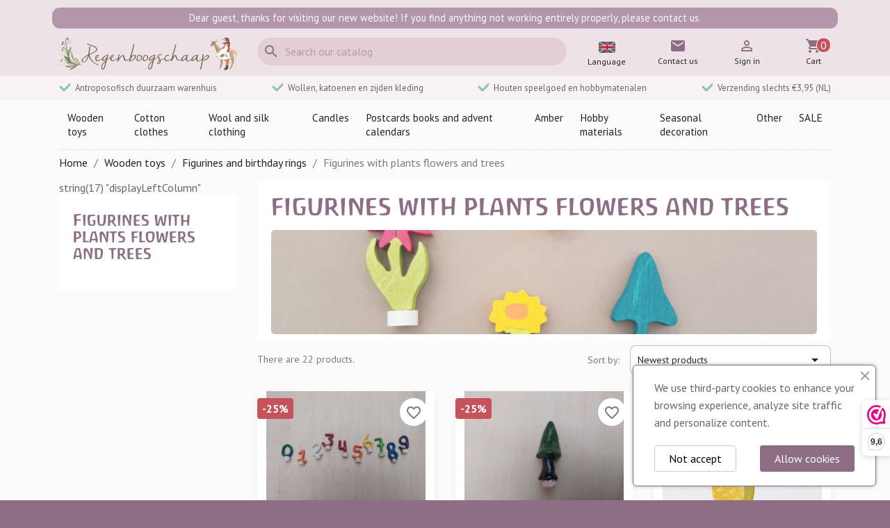

--- FILE ---
content_type: text/html; charset=utf-8
request_url: https://www.regenboogschaap.nl/en/245-figurines-with-plants-flowers-and-trees
body_size: 15843
content:
<!doctype html>
<html lang="en-US">

  <head>
    
      
  <meta charset="utf-8">


  <meta http-equiv="x-ua-compatible" content="ie=edge">



  <title>Figurines with plants flowers and trees</title>
  
    
  
  <meta name="description" content="">
  <meta name="keywords" content="">
        <link rel="canonical" href="https://www.regenboogschaap.nl/en/245-figurines-with-plants-flowers-and-trees">
    
          <link rel="alternate" href="https://www.regenboogschaap.nl/en/245-figurines-with-plants-flowers-and-trees" hreflang="en-gb">
          <link rel="alternate" href="https://www.regenboogschaap.nl/nl/245-stekers-met-planten-en-bomen" hreflang="nl-NL">
      
  
  
    <script type="application/ld+json">
  {
    "@context": "https://schema.org",
    "@type": "Organization",
    "name" : "Regenboogschaap",
    "url" : "https://www.regenboogschaap.nl/en/"
         ,"logo": {
        "@type": "ImageObject",
        "url":"https://static.regenboogschaap.nl/img/logo-1712774050.jpg"
      }
      }
</script>

<script type="application/ld+json">
  {
    "@context": "https://schema.org",
    "@type": "WebPage",
    "isPartOf": {
      "@type": "WebSite",
      "url":  "https://www.regenboogschaap.nl/en/",
      "name": "Regenboogschaap"
    },
    "name": "Figurines with plants flowers and trees",
    "url":  "https://www.regenboogschaap.nl/en/245-figurines-with-plants-flowers-and-trees"
  }
</script>


  <script type="application/ld+json">
    {
      "@context": "https://schema.org",
      "@type": "BreadcrumbList",
      "itemListElement": [
                  {
            "@type": "ListItem",
            "position": 1,
            "name": "Home",
            "item": "https://www.regenboogschaap.nl/en/"
          },                  {
            "@type": "ListItem",
            "position": 2,
            "name": "Wooden toys",
            "item": "https://www.regenboogschaap.nl/en/207-wooden-toys"
          },                  {
            "@type": "ListItem",
            "position": 3,
            "name": "Figurines and birthday rings",
            "item": "https://www.regenboogschaap.nl/en/89-figurines-and-birthday-rings"
          },                  {
            "@type": "ListItem",
            "position": 4,
            "name": "Figurines with plants flowers and trees",
            "item": "https://www.regenboogschaap.nl/en/245-figurines-with-plants-flowers-and-trees"
          }              ]
    }
  </script>
  
  
  
  
  
    
                
                            
        <link rel="next" href="https://www.regenboogschaap.nl/en/245-figurines-with-plants-flowers-and-trees?page=2">  

  
    <meta property="og:title" content="Figurines with plants flowers and trees" />
    <meta property="og:description" content="" />
    <meta property="og:url" content="https://www.regenboogschaap.nl/en/245-figurines-with-plants-flowers-and-trees" />
    <meta property="og:site_name" content="Regenboogschaap" />
    <meta property="og:type" content="website" />    



  <meta name="viewport" content="width=device-width, initial-scale=1">



  <link rel="icon" type="image/vnd.microsoft.icon" href="https://static.regenboogschaap.nl/img/favicon.ico?1712774050">
  <link rel="shortcut icon" type="image/x-icon" href="https://static.regenboogschaap.nl/img/favicon.ico?1712774050">



  <link rel="preconnect" href="https://fonts.googleapis.com">
<link rel="preconnect" href="https://fonts.gstatic.com" crossorigin>
<link href="https://fonts.googleapis.com/css2?family=PT+Sans:ital,wght@0,400;0,700;1,400;1,700&family=Poppins:ital,wght@0,100;0,200;0,300;0,400;0,500;0,600;0,700;0,800;0,900;1,100;1,200;1,300;1,400;1,500;1,600;1,700;1,800;1,900&display=swap" rel="stylesheet">

  <link rel="stylesheet" href="https://static.regenboogschaap.nl/themes/rbs/assets/cache/theme-614b4358.css" type="text/css" media="all">




  

  <script type="text/javascript">
        var blockwishlistController = "https:\/\/www.regenboogschaap.nl\/en\/module\/blockwishlist\/action";
        var prestashop = {"cart":{"products":[],"totals":{"total":{"type":"total","label":"Total","amount":0,"value":"\u20ac0.00"},"total_including_tax":{"type":"total","label":"Total (tax incl.)","amount":0,"value":"\u20ac0.00"},"total_excluding_tax":{"type":"total","label":"Total (tax excl.)","amount":0,"value":"\u20ac0.00"}},"subtotals":{"products":{"type":"products","label":"Subtotal","amount":0,"value":"\u20ac0.00"},"discounts":null,"shipping":{"type":"shipping","label":"Shipping","amount":0,"value":""},"tax":null},"products_count":0,"summary_string":"0 items","vouchers":{"allowed":1,"added":[]},"discounts":[],"minimalPurchase":4.13,"minimalPurchaseRequired":"A minimum shopping cart total of \u20ac4.13 (tax excl.) is required to validate your order. Current cart total is \u20ac0.00 (tax excl.)."},"currency":{"id":1,"name":"Euro","iso_code":"EUR","iso_code_num":"978","sign":"\u20ac"},"customer":{"lastname":null,"firstname":null,"email":null,"birthday":null,"newsletter":null,"newsletter_date_add":null,"optin":null,"website":null,"company":null,"siret":null,"ape":null,"is_logged":false,"gender":{"type":null,"name":null},"addresses":[]},"country":{"id_zone":"6","id_currency":"0","call_prefix":"31","iso_code":"NL","active":"1","contains_states":"0","need_identification_number":"0","need_zip_code":"1","zip_code_format":"NNNNLL","display_tax_label":"1","name":"Nederland","id":13},"language":{"name":"English GB (English)","iso_code":"en","locale":"en-US","language_code":"en-gb","active":"1","is_rtl":"0","date_format_lite":"Y-m-d","date_format_full":"Y-m-d H:i:s","id":1},"page":{"title":"","canonical":"https:\/\/www.regenboogschaap.nl\/en\/245-figurines-with-plants-flowers-and-trees","meta":{"title":"Figurines with plants flowers and trees","description":"","keywords":"","robots":"index"},"page_name":"category","body_classes":{"lang-en":true,"lang-rtl":false,"country-NL":true,"currency-EUR":true,"layout-left-column":true,"page-category":true,"tax-display-enabled":true,"page-customer-account":false,"category-id-245":true,"category-Figurines with plants flowers and trees":true,"category-id-parent-89":true,"category-depth-level-4":true},"admin_notifications":[],"password-policy":{"feedbacks":{"0":"Very weak","1":"Weak","2":"Average","3":"Strong","4":"Very strong","Straight rows of keys are easy to guess":"Straight rows of keys are easy to guess","Short keyboard patterns are easy to guess":"Short keyboard patterns are easy to guess","Use a longer keyboard pattern with more turns":"Use a longer keyboard pattern with more turns","Repeats like \"aaa\" are easy to guess":"Repeats like \"aaa\" are easy to guess","Repeats like \"abcabcabc\" are only slightly harder to guess than \"abc\"":"Repeats like \"abcabcabc\" are only slightly harder to guess than \"abc\"","Sequences like abc or 6543 are easy to guess":"Sequences like \"abc\" or \"6543\" are easy to guess.","Recent years are easy to guess":"Recent years are easy to guess","Dates are often easy to guess":"Dates are often easy to guess","This is a top-10 common password":"This is a top-10 common password","This is a top-100 common password":"This is a top-100 common password","This is a very common password":"This is a very common password","This is similar to a commonly used password":"This is similar to a commonly used password","A word by itself is easy to guess":"A word by itself is easy to guess","Names and surnames by themselves are easy to guess":"Names and surnames by themselves are easy to guess","Common names and surnames are easy to guess":"Common names and surnames are easy to guess","Use a few words, avoid common phrases":"Use a few words, avoid common phrases","No need for symbols, digits, or uppercase letters":"No need for symbols, digits, or uppercase letters","Avoid repeated words and characters":"Avoid repeated words and characters","Avoid sequences":"Avoid sequences","Avoid recent years":"Avoid recent years","Avoid years that are associated with you":"Avoid years that are associated with you","Avoid dates and years that are associated with you":"Avoid dates and years that are associated with you","Capitalization doesn't help very much":"Capitalization doesn't help very much","All-uppercase is almost as easy to guess as all-lowercase":"All-uppercase is almost as easy to guess as all-lowercase","Reversed words aren't much harder to guess":"Reversed words aren't much harder to guess","Predictable substitutions like '@' instead of 'a' don't help very much":"Predictable substitutions like \"@\" instead of \"a\" don't help very much.","Add another word or two. Uncommon words are better.":"Add another word or two. Uncommon words are better."}}},"shop":{"name":"Regenboogschaap","logo":"https:\/\/static.regenboogschaap.nl\/img\/logo-1712774050.jpg","stores_icon":"https:\/\/static.regenboogschaap.nl\/img\/logo_stores.png","favicon":"https:\/\/static.regenboogschaap.nl\/img\/favicon.ico"},"core_js_public_path":"\/themes\/","urls":{"base_url":"https:\/\/www.regenboogschaap.nl\/","current_url":"https:\/\/www.regenboogschaap.nl\/en\/245-figurines-with-plants-flowers-and-trees","shop_domain_url":"https:\/\/www.regenboogschaap.nl","img_ps_url":"https:\/\/static.regenboogschaap.nl\/img\/","img_cat_url":"https:\/\/static.regenboogschaap.nl\/img\/c\/","img_lang_url":"https:\/\/static.regenboogschaap.nl\/img\/l\/","img_prod_url":"https:\/\/static.regenboogschaap.nl\/img\/p\/","img_manu_url":"https:\/\/static.regenboogschaap.nl\/img\/m\/","img_sup_url":"https:\/\/static.regenboogschaap.nl\/img\/su\/","img_ship_url":"https:\/\/static.regenboogschaap.nl\/img\/s\/","img_store_url":"https:\/\/static.regenboogschaap.nl\/img\/st\/","img_col_url":"https:\/\/static.regenboogschaap.nl\/img\/co\/","img_url":"https:\/\/static.regenboogschaap.nl\/themes\/rbs\/assets\/img\/","css_url":"https:\/\/static.regenboogschaap.nl\/themes\/rbs\/assets\/css\/","js_url":"https:\/\/static.regenboogschaap.nl\/themes\/rbs\/assets\/js\/","pic_url":"https:\/\/static.regenboogschaap.nl\/upload\/","theme_assets":"https:\/\/static.regenboogschaap.nl\/themes\/rbs\/assets\/","theme_dir":"https:\/\/static.regenboogschaap.nl\/themes\/rbs\/","pages":{"address":"https:\/\/www.regenboogschaap.nl\/en\/address","addresses":"https:\/\/www.regenboogschaap.nl\/en\/addresses","authentication":"https:\/\/www.regenboogschaap.nl\/en\/login","manufacturer":"https:\/\/www.regenboogschaap.nl\/en\/brands","cart":"https:\/\/www.regenboogschaap.nl\/en\/cart","category":"https:\/\/www.regenboogschaap.nl\/en\/index.php?controller=category","cms":"https:\/\/www.regenboogschaap.nl\/en\/index.php?controller=cms","contact":"https:\/\/www.regenboogschaap.nl\/en\/contact-us","discount":"https:\/\/www.regenboogschaap.nl\/en\/discount","guest_tracking":"https:\/\/www.regenboogschaap.nl\/en\/guest-tracking","history":"https:\/\/www.regenboogschaap.nl\/en\/order-history","identity":"https:\/\/www.regenboogschaap.nl\/en\/identity","index":"https:\/\/www.regenboogschaap.nl\/en\/","my_account":"https:\/\/www.regenboogschaap.nl\/en\/my-account","order_confirmation":"https:\/\/www.regenboogschaap.nl\/en\/order-confirmation","order_detail":"https:\/\/www.regenboogschaap.nl\/en\/index.php?controller=order-detail","order_follow":"https:\/\/www.regenboogschaap.nl\/en\/order-follow","order":"https:\/\/www.regenboogschaap.nl\/en\/order","order_return":"https:\/\/www.regenboogschaap.nl\/en\/index.php?controller=order-return","order_slip":"https:\/\/www.regenboogschaap.nl\/en\/credit-slip","pagenotfound":"https:\/\/www.regenboogschaap.nl\/en\/page-not-found","password":"https:\/\/www.regenboogschaap.nl\/en\/password-recovery","pdf_invoice":"https:\/\/www.regenboogschaap.nl\/en\/index.php?controller=pdf-invoice","pdf_order_return":"https:\/\/www.regenboogschaap.nl\/en\/index.php?controller=pdf-order-return","pdf_order_slip":"https:\/\/www.regenboogschaap.nl\/en\/index.php?controller=pdf-order-slip","prices_drop":"https:\/\/www.regenboogschaap.nl\/en\/prices-drop","product":"https:\/\/www.regenboogschaap.nl\/en\/index.php?controller=product","registration":"https:\/\/www.regenboogschaap.nl\/en\/registration","search":"https:\/\/www.regenboogschaap.nl\/en\/find","sitemap":"https:\/\/www.regenboogschaap.nl\/en\/sitemap","stores":"https:\/\/www.regenboogschaap.nl\/en\/stores","supplier":"https:\/\/www.regenboogschaap.nl\/en\/suppliers","new_products":"https:\/\/www.regenboogschaap.nl\/en\/new-products","brands":"https:\/\/www.regenboogschaap.nl\/en\/brands","register":"https:\/\/www.regenboogschaap.nl\/en\/registration","order_login":"https:\/\/www.regenboogschaap.nl\/en\/order?login=1"},"alternative_langs":{"en-gb":"https:\/\/www.regenboogschaap.nl\/en\/245-figurines-with-plants-flowers-and-trees","nl-NL":"https:\/\/www.regenboogschaap.nl\/nl\/245-stekers-met-planten-en-bomen"},"actions":{"logout":"https:\/\/www.regenboogschaap.nl\/en\/?mylogout="},"no_picture_image":{"bySize":{"small_default":{"url":"https:\/\/static.regenboogschaap.nl\/img\/p\/en-default-small_default.jpg","width":98,"height":98},"cart_default":{"url":"https:\/\/static.regenboogschaap.nl\/img\/p\/en-default-cart_default.jpg","width":125,"height":125},"home_default":{"url":"https:\/\/static.regenboogschaap.nl\/img\/p\/en-default-home_default.jpg","width":250,"height":250},"medium_default":{"url":"https:\/\/static.regenboogschaap.nl\/img\/p\/en-default-medium_default.jpg","width":450,"height":450},"thickbox_default":{"url":"https:\/\/static.regenboogschaap.nl\/img\/p\/en-default-thickbox_default.jpg","width":600,"height":600},"large_default":{"url":"https:\/\/static.regenboogschaap.nl\/img\/p\/en-default-large_default.jpg","width":800,"height":800}},"small":{"url":"https:\/\/static.regenboogschaap.nl\/img\/p\/en-default-small_default.jpg","width":98,"height":98},"medium":{"url":"https:\/\/static.regenboogschaap.nl\/img\/p\/en-default-medium_default.jpg","width":450,"height":450},"large":{"url":"https:\/\/static.regenboogschaap.nl\/img\/p\/en-default-large_default.jpg","width":800,"height":800},"legend":""}},"configuration":{"display_taxes_label":true,"display_prices_tax_incl":true,"is_catalog":false,"show_prices":true,"opt_in":{"partner":false},"quantity_discount":{"type":"discount","label":"Unit discount"},"voucher_enabled":1,"return_enabled":0},"field_required":[],"breadcrumb":{"links":[{"title":"Home","url":"https:\/\/www.regenboogschaap.nl\/en\/"},{"title":"Wooden toys","url":"https:\/\/www.regenboogschaap.nl\/en\/207-wooden-toys"},{"title":"Figurines and birthday rings","url":"https:\/\/www.regenboogschaap.nl\/en\/89-figurines-and-birthday-rings"},{"title":"Figurines with plants flowers and trees","url":"https:\/\/www.regenboogschaap.nl\/en\/245-figurines-with-plants-flowers-and-trees"}],"count":4},"link":{"protocol_link":"https:\/\/","protocol_content":"https:\/\/"},"time":1769131927,"static_token":"18be15e755187ffc76f4d9d8e5570542","token":"e28774128191d22465369f1fc22cee5e","debug":false};
        var productsAlreadyTagged = [];
        var psemailsubscription_subscription = "https:\/\/www.regenboogschaap.nl\/en\/module\/ps_emailsubscription\/subscription";
        var psr_icon_color = "#F19D76";
        var removeFromWishlistUrl = "https:\/\/www.regenboogschaap.nl\/en\/module\/blockwishlist\/action?action=deleteProductFromWishlist";
        var wishlistAddProductToCartUrl = "https:\/\/www.regenboogschaap.nl\/en\/module\/blockwishlist\/action?action=addProductToCart";
        var wishlistUrl = "https:\/\/www.regenboogschaap.nl\/en\/module\/blockwishlist\/view";
      </script>

<script type="text/javascript" src="/rbs/js/rbs.js"></script>


  
<script>(function(url,id){var script=document.createElement('script');script.async=true;script.src=url+'/sidebar.js?id='+id+'&c='+cachebuster(10,id);var ref=document.getElementsByTagName('script')[0];ref.parentNode.insertBefore(script,ref);function cachebuster(refreshMinutes,id){var now=Date.now();var interval=refreshMinutes*60e3;var shift=(Math.sin(id)||0)*interval;return Math.floor((now+shift)/interval);}})('https://dashboard.webwinkelkeur.nl',1209789);</script>


    
  </head>

  <body id="category" class="lang-en country-nl currency-eur layout-left-column page-category tax-display-enabled category-id-245 category-figurines-with-plants-flowers-and-trees category-id-parent-89 category-depth-level-4">

    
      
    

    <main>
      
              

      <header id="header">
        
          
  <div class="header-banner">
    
  </div>






  <div class="header-top">
    <div class="container">
      <div class="row">
              <div class="rbs-notification" data-rbsnotid="3">
        Dear guest, thanks for visiting our new website! If you find anything not working entirely properly, please contact us.
            </div>

      </div>
      <div class="row">
        <div class="col-md-3" id="_desktop_logo">
          <a href="/" title="Regenboogschaap"><img src="/rbs/logo.php" alt="Regenboogschaap" /></a>
        </div>
        <div class="header-top-right col-md-5 col-sm-12">
          <div id="search_widget" class="search-widgets" data-search-controller-url="//www.regenboogschaap.nl/en/find">
  <form method="get" action="//www.regenboogschaap.nl/en/find">
    <input type="hidden" name="controller" value="search">
    <i class="material-icons search" aria-hidden="true">search</i>
    <input type="text" name="s" value="" placeholder="Search our catalog" aria-label="Search">
    <i class="material-icons clear" aria-hidden="true">clear</i>
  </form>
</div>

        </div>
        <div class="header-icons col-md-4 col-sm-12">
          <div id="main-menu-toggle" class="icon">
	<i class="material-icons">menu</i>
	<span class="icon-text">Menu</span>
</div>  <div id="icon_language" class="icon">
  <a href="/nl" title="Switch language">
    <span class="flag">
      <i>
        <img src="/themes/rbs/assets/img/lang_en.png" alt="English GB" />
      </i>
    </span>
    <span class="icon-text">Language</span>
  </a>
</div><div id="icon_contact" class="icon">
  <a href="https://www.regenboogschaap.nl/en/contact-us">
    <i class="material-icons">mail</i>
    <span class="icon-text">Contact us</span>
  </a>
</div><div id="icon_userinfo user-info" class="icon">
      <a
      href="https://www.regenboogschaap.nl/en/login?back=https%3A%2F%2Fwww.regenboogschaap.nl%2Fen%2F245-figurines-with-plants-flowers-and-trees"
      title="Log in to your customer account"
      rel="nofollow"
    >
      <i class="material-icons">&#xE7FF;</i>
      <span class="icon-text">Sign in</span>
    </a>
  </div><div id="_desktop_cart" class="icon">
  <div class="blockcart cart-preview inactive" data-refresh-url="//www.regenboogschaap.nl/en/module/ps_shoppingcart/ajax">
    <div class="header">
        <a rel="nofollow" aria-label="Shopping cart link containing 0 product(s)" href="//www.regenboogschaap.nl/en/cart?action=show">
          <i class="material-icons shopping-cart" aria-hidden="true">shopping_cart</i>
          <span class="icon-text">Cart</span>
          <span class="cart-products-count">0</span>
        </a>
    </div>
  </div>
</div>

        </div>
      </div>
      <div id="mobile_top_menu_wrapper" class="row hidden-md-up" style="display:none;">
        <div class="js-top-menu mobile" id="_mobile_top_menu"></div>
        <div class="js-top-menu-bottom">
          <div id="_mobile_currency_selector"></div>
          <div id="_mobile_language_selector"></div>
          <div id="_mobile_contact_link"></div>
        </div>
      </div>
    </div>
  </div>
  <div class="payoff hidden-sm-down">
    <div>
      <span>
      <svg class="payoff-icon" aria-hidden="true" viewBox="0 0 16 16" focusable="false"><path fill-rule="evenodd" clip-rule="evenodd" d="M3.06066 4.93934C2.47487 4.35355 1.52513 4.35355 0.93934 4.93934C0.35355 5.5251 0.35355 6.4749 0.93934 7.0607L5.93934 12.0607C6.52513 12.6464 7.4749 12.6464 8.0607 12.0607L17.0607 3.06066C17.6464 2.47487 17.6464 1.52513 17.0607 0.93934C16.4749 0.35355 15.5251 0.35355 14.9393 0.93934L7 8.8787L3.06066 4.93934z" fill="#758CA3"/></svg>
      Antroposofisch duurzaam warenhuis
      </span>
      <span>
      <svg class="payoff-icon" aria-hidden="true" viewBox="0 0 16 16" focusable="false"><path fill-rule="evenodd" clip-rule="evenodd" d="M3.06066 4.93934C2.47487 4.35355 1.52513 4.35355 0.93934 4.93934C0.35355 5.5251 0.35355 6.4749 0.93934 7.0607L5.93934 12.0607C6.52513 12.6464 7.4749 12.6464 8.0607 12.0607L17.0607 3.06066C17.6464 2.47487 17.6464 1.52513 17.0607 0.93934C16.4749 0.35355 15.5251 0.35355 14.9393 0.93934L7 8.8787L3.06066 4.93934z" fill="#758CA3"/></svg>
      Wollen, katoenen en zijden kleding
      </span>
      <span>
      <svg class="payoff-icon" aria-hidden="true" viewBox="0 0 16 16" focusable="false"><path fill-rule="evenodd" clip-rule="evenodd" d="M3.06066 4.93934C2.47487 4.35355 1.52513 4.35355 0.93934 4.93934C0.35355 5.5251 0.35355 6.4749 0.93934 7.0607L5.93934 12.0607C6.52513 12.6464 7.4749 12.6464 8.0607 12.0607L17.0607 3.06066C17.6464 2.47487 17.6464 1.52513 17.0607 0.93934C16.4749 0.35355 15.5251 0.35355 14.9393 0.93934L7 8.8787L3.06066 4.93934z" fill="#758CA3"/></svg>
      Houten speelgoed en hobbymaterialen
      </span>
      <span>
      <svg class="payoff-icon" aria-hidden="true" viewBox="0 0 16 16" focusable="false"><path fill-rule="evenodd" clip-rule="evenodd" d="M3.06066 4.93934C2.47487 4.35355 1.52513 4.35355 0.93934 4.93934C0.35355 5.5251 0.35355 6.4749 0.93934 7.0607L5.93934 12.0607C6.52513 12.6464 7.4749 12.6464 8.0607 12.0607L17.0607 3.06066C17.6464 2.47487 17.6464 1.52513 17.0607 0.93934C16.4749 0.35355 15.5251 0.35355 14.9393 0.93934L7 8.8787L3.06066 4.93934z" fill="#758CA3"/></svg>
      Verzending slechts &euro;3,95 (NL)
      </span>
    </div>
  </div>
  <div class="container-nav">
    <div class="container">
      <nav id="main-menu">
	<div class="">
		<a class="" href="https://www.regenboogschaap.nl/en/207-wooden-toys" title="Wooden toys">Wooden toys</a>
					<div class="submenu">
									<div class="column">
													<strong>Categories</strong>
																			<a class="" href="https://www.regenboogschaap.nl/en/109-bowls-rings-and-coins" title="Bowls, rings and coins">Bowls, rings and coins</a>	
													<a class="" href="https://www.regenboogschaap.nl/en/107-building-blocks-and-elements" title="Building blocks and elements">Building blocks and elements</a>	
													<a class="" href="https://www.regenboogschaap.nl/en/77-figurines-animals-and-pegdolls" title="Figurines animals and pegdolls">Figurines animals and pegdolls</a>	
													<a class="" href="https://www.regenboogschaap.nl/en/194-wooden-houses-castles-and-bridges" title="Wooden houses, castles and bridges">Wooden houses, castles and bridges</a>	
													<a class="" href="https://www.regenboogschaap.nl/en/89-figurines-and-birthday-rings" title="Figurines and birthday rings">Figurines and birthday rings</a>	
													<a class="" href="https://www.regenboogschaap.nl/en/159-wooden-puzzles" title="Wooden puzzles">Wooden puzzles</a>	
													<a class="" href="https://www.regenboogschaap.nl/en/90-baby-toys" title="Baby toys">Baby toys</a>	
													<a class="" href="https://www.regenboogschaap.nl/en/198-vehicles" title="Vehicles">Vehicles</a>	
													<a class="" href="https://www.regenboogschaap.nl/en/111-other-products" title="Other products">Other products</a>	
													<a class="" href="https://www.regenboogschaap.nl/en/261-music-instruments" title="music instruments">music instruments</a>	
											</div>
									<div class="column">
													<strong>Brands</strong>
																			<a class="" href="https://www.regenboogschaap.nl/en/brand/27-bikeho" title="Bikeho ">Bikeho </a>	
													<a class="" href="https://www.regenboogschaap.nl/en/brand/118-debresk" title="Debresk">Debresk</a>	
													<a class="" href="https://www.regenboogschaap.nl/en/brand/117-drei-blatter" title="Drei Blatter">Drei Blatter</a>	
													<a class="" href="https://www.regenboogschaap.nl/en/brand/31-fagus" title="Fagus">Fagus</a>	
													<a class="" href="https://www.regenboogschaap.nl/en/brand/139-goki" title="Goki">Goki</a>	
													<a class="" href="https://www.regenboogschaap.nl/en/brand/35-grapat" title="Grapat">Grapat</a>	
													<a class="" href="https://www.regenboogschaap.nl/en/brand/4-grimms" title="Grimms">Grimms</a>	
													<a class="" href="https://www.regenboogschaap.nl/en/brand/102-kids-at-work" title="kids at work">kids at work</a>	
													<a class="" href="https://www.regenboogschaap.nl/en/brand/111-kleine-knoest" title="Kleine Knoest">Kleine Knoest</a>	
													<a class="" href="https://www.regenboogschaap.nl/en/brand/3-ostheimer" title="Ostheimer">Ostheimer</a>	
													<a class="" href="https://www.regenboogschaap.nl/en/brand/67-predan" title="Predan ">Predan </a>	
													<a class="" href="https://www.regenboogschaap.nl/en/brand/122-voggenreiter" title="Voggenreiter">Voggenreiter</a>	
											</div>
							</div>
			</div>
	<div class="">
		<a class="" href="https://www.regenboogschaap.nl/en/174-cotton-clothes" title="Cotton clothes">Cotton clothes</a>
					<div class="submenu">
									<div class="column">
													<strong>Categories</strong>
																			<a class="" href="https://www.regenboogschaap.nl/en/153-rainsuits-jackets-and-coats" title="Rainsuits, jackets and coats">Rainsuits, jackets and coats</a>	
													<a class="" href="https://www.regenboogschaap.nl/en/176-shirts-sweaters-hoodies-and-cardigans" title="Shirts, Sweaters Hoodies and Cardigans">Shirts, Sweaters Hoodies and Cardigans</a>	
													<a class="" href="https://www.regenboogschaap.nl/en/175-pants-and-skirts" title="Pants and skirts">Pants and skirts</a>	
													<a class="" href="https://www.regenboogschaap.nl/en/177-jumpsuits-and-onesies" title="Jumpsuits and Onesies">Jumpsuits and Onesies</a>	
													<a class="" href="https://www.regenboogschaap.nl/en/178-rompers" title="Rompers">Rompers</a>	
													<a class="" href="https://www.regenboogschaap.nl/en/179-bonnets-helmets-and-caps" title="Bonnets, helmets and caps">Bonnets, helmets and caps</a>	
													<a class="" href="https://www.regenboogschaap.nl/en/185-playsuits" title="Playsuits">Playsuits</a>	
													<a class="" href="https://www.regenboogschaap.nl/en/186-dresses-and-tunics" title="Dresses and Tunics">Dresses and Tunics</a>	
													<a class="" href="https://www.regenboogschaap.nl/en/187-summersuits-and-plysuit-shorts" title="Summersuits and plysuit shorts">Summersuits and plysuit shorts</a>	
													<a class="" href="https://www.regenboogschaap.nl/en/188-underwear" title="Underwear">Underwear</a>	
													<a class="" href="https://www.regenboogschaap.nl/en/189-socks-and-stockings" title="Socks and stockings">Socks and stockings</a>	
													<a class="" href="https://www.regenboogschaap.nl/en/190-other-items" title="Other items">Other items</a>	
													<a class="" href="https://www.regenboogschaap.nl/en/208-ladies-clothing" title="Ladies clothing">Ladies clothing</a>	
											</div>
									<div class="column">
													<strong>Brands</strong>
																			<a class="" href="https://www.regenboogschaap.nl/en/brand/106-duns-sweden" title="Duns Sweden">Duns Sweden</a>	
													<a class="" href="https://www.regenboogschaap.nl/en/brand/132-leela-cotton" title="Leela cotton">Leela cotton</a>	
													<a class="" href="https://www.regenboogschaap.nl/en/brand/107-more-than-a-fling" title="More than a fling">More than a fling</a>	
													<a class="" href="https://www.regenboogschaap.nl/en/brand/53-mp-denmark" title="MP Denmark">MP Denmark</a>	
													<a class="" href="https://www.regenboogschaap.nl/en/brand/126-musli" title="Müsli">Müsli</a>	
													<a class="" href="https://www.regenboogschaap.nl/en/brand/94-puri-organics" title="Puri Organics">Puri Organics</a>	
													<a class="" href="https://www.regenboogschaap.nl/en/brand/142-sense-organics" title="Sense Organics">Sense Organics</a>	
													<a class="" href="https://www.regenboogschaap.nl/en/brand/152-wheat" title="Wheat">Wheat</a>	
											</div>
							</div>
			</div>
	<div class="">
		<a class="" href="https://www.regenboogschaap.nl/en/157-wool-and-silk-clothing" title="Wool and silk clothing">Wool and silk clothing</a>
					<div class="submenu">
									<div class="column">
													<strong>Categories</strong>
																			<a class="" href="https://www.regenboogschaap.nl/en/137-pants" title="Pants">Pants</a>	
													<a class="" href="https://www.regenboogschaap.nl/en/138-baby-bonnets--helmets-and-head-bands" title="Baby bonnets , helmets and head bands">Baby bonnets , helmets and head bands</a>	
													<a class="" href="https://www.regenboogschaap.nl/en/139-rompers" title="Rompers">Rompers</a>	
													<a class="" href="https://www.regenboogschaap.nl/en/140-longsleeves-short-sleeves-and-wrap-over-shirts" title="Longsleeves, short sleeves and wrap over shirts">Longsleeves, short sleeves and wrap over shirts</a>	
													<a class="" href="https://www.regenboogschaap.nl/en/141-overalls-and-jackets" title="Overalls and jackets">Overalls and jackets</a>	
													<a class="" href="https://www.regenboogschaap.nl/en/142-pyjama-s-sleeping-bags-and-blankets" title="Pyjama&#039;s, sleeping bags and blankets">Pyjama&#039;s, sleeping bags and blankets</a>	
													<a class="" href="https://www.regenboogschaap.nl/en/143-jumpsuits-and-dresses" title="Jumpsuits and dresses">Jumpsuits and dresses</a>	
													<a class="" href="https://www.regenboogschaap.nl/en/163-ladies-wear" title="Ladies wear">Ladies wear</a>	
													<a class="" href="https://www.regenboogschaap.nl/en/227-wool-wash-liquid" title="wool wash liquid">wool wash liquid</a>	
													<a class="" href="https://www.regenboogschaap.nl/en/228-socks-and-stockings" title="Socks and stockings">Socks and stockings</a>	
													<a class="" href="https://www.regenboogschaap.nl/en/229-underwear" title="Underwear">Underwear</a>	
													<a class="" href="https://www.regenboogschaap.nl/en/249-mittens-footies-and-scarfs-and-balaclava-s" title="Mittens, footies and scarfs and balaclava&#039;s">Mittens, footies and scarfs and balaclava&#039;s</a>	
													<a class="" href="https://www.regenboogschaap.nl/en/257-mending-wool" title="Mending wool">Mending wool</a>	
													<a class="" href="https://www.regenboogschaap.nl/en/266-sarah-s-silk-dress-up-clothes" title="Sarah&#039;s Silk dress up clothes">Sarah&#039;s Silk dress up clothes</a>	
													<a class="" href="https://www.regenboogschaap.nl/en/273-laarzen" title="Laarzen">Laarzen</a>	
													<a class="" href="https://www.regenboogschaap.nl/en/271-bodywarmers" title="bodywarmers">bodywarmers</a>	
													<a class="" href="https://www.regenboogschaap.nl/en/272-wollen-dekens" title="Wollen dekens">Wollen dekens</a>	
											</div>
									<div class="column">
													<strong>Brands</strong>
																			<a class="" href="https://www.regenboogschaap.nl/en/brand/131-alkena" title="Alkena">Alkena</a>	
													<a class="" href="https://www.regenboogschaap.nl/en/brand/140-apu-kuntur" title="Apu Kuntur">Apu Kuntur</a>	
													<a class="" href="https://www.regenboogschaap.nl/en/brand/11-cosilana" title="Cosilana">Cosilana</a>	
													<a class="" href="https://www.regenboogschaap.nl/en/brand/99-de-colores" title="De colores">De colores</a>	
													<a class="" href="https://www.regenboogschaap.nl/en/brand/24-disana" title="Disana">Disana</a>	
													<a class="" href="https://www.regenboogschaap.nl/en/brand/147-en-fant" title="En Fant">En Fant</a>	
													<a class="" href="https://www.regenboogschaap.nl/en/brand/77-engel-natur" title="Engel Natur">Engel Natur</a>	
													<a class="" href="https://www.regenboogschaap.nl/en/brand/134-gerberei-trautwein" title="Gerberei Trautwein">Gerberei Trautwein</a>	
													<a class="" href="https://www.regenboogschaap.nl/en/brand/61-green-rose" title="Green Rose">Green Rose</a>	
													<a class="" href="https://www.regenboogschaap.nl/en/brand/143-hirsch-natur" title="Hirsch Natur">Hirsch Natur</a>	
													<a class="" href="https://www.regenboogschaap.nl/en/brand/9-joha" title="Joha">Joha</a>	
													<a class="" href="https://www.regenboogschaap.nl/en/brand/65-lilano" title="Lilano">Lilano</a>	
													<a class="" href="https://www.regenboogschaap.nl/en/brand/70-lillelovaknits" title="Lillelovaknits">Lillelovaknits</a>	
													<a class="" href="https://www.regenboogschaap.nl/en/brand/34-mara" title="Mara">Mara</a>	
													<a class="" href="https://www.regenboogschaap.nl/en/brand/53-mp-denmark" title="MP Denmark">MP Denmark</a>	
													<a class="" href="https://www.regenboogschaap.nl/en/brand/126-musli" title="Müsli">Müsli</a>	
													<a class="" href="https://www.regenboogschaap.nl/en/brand/94-puri-organics" title="Puri Organics">Puri Organics</a>	
													<a class="" href="https://www.regenboogschaap.nl/en/brand/28-reiff" title="Reiff">Reiff</a>	
													<a class="" href="https://www.regenboogschaap.nl/en/brand/133-sarah-s-silk" title="Sarah&#039;s Silk">Sarah&#039;s Silk</a>	
													<a class="" href="https://www.regenboogschaap.nl/en/brand/115-scanfil" title="Scanfil">Scanfil</a>	
													<a class="" href="https://www.regenboogschaap.nl/en/brand/142-sense-organics" title="Sense Organics">Sense Organics</a>	
													<a class="" href="https://www.regenboogschaap.nl/en/brand/72-sheepish-grins" title="Sheepish Grins">Sheepish Grins</a>	
													<a class="" href="https://www.regenboogschaap.nl/en/brand/150-sjaal-met-verhaal" title="Sjaal met Verhaal">Sjaal met Verhaal</a>	
													<a class="" href="https://www.regenboogschaap.nl/en/brand/144-we-are-wovens" title="we are wovens">we are wovens</a>	
													<a class="" href="https://www.regenboogschaap.nl/en/brand/152-wheat" title="Wheat">Wheat</a>	
											</div>
							</div>
			</div>
	<div class="">
		<a class="" href="https://www.regenboogschaap.nl/en/212-candles" title="Candles">Candles</a>
			</div>
	<div class="">
		<a class="" href="https://www.regenboogschaap.nl/en/66-postcards-books-and-advent-calendars" title="Postcards books and advent calendars">Postcards books and advent calendars</a>
					<div class="submenu">
									<div class="column">
													<strong>Categories</strong>
																			<a class="" href="https://www.regenboogschaap.nl/en/203-postcards" title="Postcards">Postcards</a>	
													<a class="" href="https://www.regenboogschaap.nl/en/197-dutch-books" title="Dutch books">Dutch books</a>	
													<a class="" href="https://www.regenboogschaap.nl/en/115-adventskalenders" title="Advent Calendars">Advent Calendars</a>	
											</div>
							</div>
			</div>
	<div class="">
		<a class="" href="https://www.regenboogschaap.nl/en/236-amber" title="Amber">Amber</a>
					<div class="submenu">
									<div class="column">
													<strong>Categories</strong>
																			<a class="" href="https://www.regenboogschaap.nl/en/268-bracelets" title="bracelets">bracelets</a>	
													<a class="" href="https://www.regenboogschaap.nl/en/269-necklaces" title="necklaces">necklaces</a>	
													<a class="" href="https://www.regenboogschaap.nl/en/270-accessories" title="accessories">accessories</a>	
											</div>
							</div>
			</div>
	<div class="">
		<a class="" href="https://www.regenboogschaap.nl/en/146-hobbymaterialen" title="Hobby materials">Hobby materials</a>
					<div class="submenu">
									<div class="column">
													<strong>Categories</strong>
																			<a class="" href="https://www.regenboogschaap.nl/en/127-silk-water-colour-and-kite-paper" title="silk, water colour and kite paper">silk, water colour and kite paper</a>	
													<a class="" href="https://www.regenboogschaap.nl/en/167-seasonal-dolls-and-animals-to-make-yourself" title="Seasonal dolls and animals to make yourself">Seasonal dolls and animals to make yourself</a>	
													<a class="" href="https://www.regenboogschaap.nl/en/126-drawing" title="Drawing">Drawing</a>	
													<a class="" href="https://www.regenboogschaap.nl/en/130-painting" title="Painting">Painting</a>	
													<a class="" href="https://www.regenboogschaap.nl/en/201-felting" title="Felting">Felting</a>	
													<a class="" href="https://www.regenboogschaap.nl/en/251-claying" title="claying">claying</a>	
													<a class="" href="https://www.regenboogschaap.nl/en/252-handicraft" title="Handicraft">Handicraft</a>	
													<a class="" href="https://www.regenboogschaap.nl/en/258-making-waldorf-dolls" title="Making waldorf dolls">Making waldorf dolls</a>	
											</div>
							</div>
			</div>
	<div class="">
		<a class="" href="https://www.regenboogschaap.nl/en/147-seasonal-decoration" title="Seasonal decoration">Seasonal decoration</a>
					<div class="submenu">
									<div class="column">
													<strong>Categories</strong>
																			<a class="" href="https://www.regenboogschaap.nl/en/240-seasonal-table" title="Seasonal table">Seasonal table</a>	
													<a class="" href="https://www.regenboogschaap.nl/en/241-silhouette-lamp" title="Silhouette lamp">Silhouette lamp</a>	
											</div>
							</div>
			</div>
	<div class="">
		<a class="" href="https://www.regenboogschaap.nl/en/213-other" title="Other">Other</a>
					<div class="submenu">
									<div class="column">
													<strong>Categories</strong>
																			<a class="" href="https://www.regenboogschaap.nl/en/226-body-care" title="Body care">Body care</a>	
													<a class="" href="https://www.regenboogschaap.nl/en/92-stenen-en-mineralen" title="Stones and Minerals">Stones and Minerals</a>	
													<a class="" href="https://www.regenboogschaap.nl/en/237-eating-and-drinking" title="Eating and Drinking">Eating and Drinking</a>	
													<a class="" href="https://www.regenboogschaap.nl/en/65-cadeaupakketten" title="Gift Vouchers">Gift Vouchers</a>	
											</div>
							</div>
			</div>
	<div class="">
		<a class="" href="https://www.regenboogschaap.nl/en/12-sale" title="SALE">SALE</a>
					<div class="submenu">
									<div class="column">
													<strong>Categories</strong>
																			<a class="" href="https://www.regenboogschaap.nl/en/260-15-discount" title="15% discount">15% discount</a>	
													<a class="" href="https://www.regenboogschaap.nl/en/215-20-discount" title="20% discount">20% discount</a>	
													<a class="" href="https://www.regenboogschaap.nl/en/214-25-discount" title="25% discount">25% discount</a>	
													<a class="" href="https://www.regenboogschaap.nl/en/216-30-discount" title="30% discount">30% discount</a>	
													<a class="" href="https://www.regenboogschaap.nl/en/211-40-discount" title="40% discount">40% discount</a>	
													<a class="" href="https://www.regenboogschaap.nl/en/217-50-discount" title="50% discount">50% discount</a>	
													<a class="" href="https://www.regenboogschaap.nl/en/218-60-discount" title="60% discount">60% discount</a>	
													<a class="" href="https://www.regenboogschaap.nl/en/219-70-discount" title="70% discount">70% discount</a>	
													<a class="" href="https://www.regenboogschaap.nl/en/220-80-discount" title="80% discount">80% discount</a>	
											</div>
							</div>
			</div>
</nav>

    </div>
  </div>

        
      </header>

      <section id="wrapper">
        
          
<aside id="notifications">
  <div class="notifications-container container">
    
    
    
      </div>
</aside>
        

        
        <div class="container">
          
            <nav data-depth="4" class="breadcrumb">
  <ol>
    
              
          <li>
                          <a href="https://www.regenboogschaap.nl/en/"><span>Home</span></a>
                      </li>
        
              
          <li>
                          <a href="https://www.regenboogschaap.nl/en/207-wooden-toys"><span>Wooden toys</span></a>
                      </li>
        
              
          <li>
                          <a href="https://www.regenboogschaap.nl/en/89-figurines-and-birthday-rings"><span>Figurines and birthday rings</span></a>
                      </li>
        
              
          <li>
                          <span>Figurines with plants flowers and trees</span>
                      </li>
        
          
  </ol>
</nav>
          

          <div class="row">
            
              <div id="left-column" class="col-xs-12 col-md-4 col-lg-3">
                                  string(17) "displayLeftColumn"


<div class="block-categories">
  <ul class="category-top-menu">
    <li><a class="text-uppercase h6" href="https://www.regenboogschaap.nl/en/245-figurines-with-plants-flowers-and-trees">Figurines with plants flowers and trees</a></li>
      </ul>
</div>

                              </div>
            

            
  <div id="content-wrapper" class="js-content-wrapper left-column col-xs-12 col-md-8 col-lg-9">
    
    
  <section id="main">

    
    <div id="js-product-list-header">
            <div class="block-category card card-block">
            <h1 class="h1">Figurines with plants flowers and trees</h1>
            <div class="block-category-inner">
                                                    <div class="category-cover">
                        <picture>
                            <img src="https://static.regenboogschaap.nl/c/245-category_rbs_wide/figurines-with-plants-flowers-and-trees.jpg" alt="Figurines with plants flowers and trees" loading="lazy" width="141" height="180">
                        </picture>
                    </div>
                            </div>
        </div>
    </div>


    
          
    
    

    <section id="products">
      
        
          <div id="js-product-list-top" class="row products-selection">
  <div class="col-lg-5 hidden-sm-down total-products">
          <p>There are 22 products.</p>
      </div>
  <div class="col-lg-7">
    <div class="row sort-by-row">
      
        <span class="col-sm-3 col-md-5 hidden-sm-down sort-by">Sort by:</span>
<div class="col-xs-8 col-sm-7 col-md-9 products-sort-order dropdown">
  <button
    class="btn-unstyle select-title"
    rel="nofollow"
    data-toggle="dropdown"
    aria-label="Sort by selection"
    aria-haspopup="true"
    aria-expanded="false">
    Choose    <i class="material-icons float-xs-right">&#xE5C5;</i>
  </button>
  <div class="dropdown-menu">
          <a
        rel="nofollow"
        href="https://www.regenboogschaap.nl/en/245-figurines-with-plants-flowers-and-trees?order=product.sales.desc"
        class="select-list js-search-link"
      >
        Sales, highest to lowest
      </a>
          <a
        rel="nofollow"
        href="https://www.regenboogschaap.nl/en/245-figurines-with-plants-flowers-and-trees?order=product.position.asc"
        class="select-list js-search-link"
      >
        Relevance
      </a>
          <a
        rel="nofollow"
        href="https://www.regenboogschaap.nl/en/245-figurines-with-plants-flowers-and-trees?order=product.name.asc"
        class="select-list js-search-link"
      >
        Name, A to Z
      </a>
          <a
        rel="nofollow"
        href="https://www.regenboogschaap.nl/en/245-figurines-with-plants-flowers-and-trees?order=product.name.desc"
        class="select-list js-search-link"
      >
        Name, Z to A
      </a>
          <a
        rel="nofollow"
        href="https://www.regenboogschaap.nl/en/245-figurines-with-plants-flowers-and-trees?order=product.price.asc"
        class="select-list js-search-link"
      >
        Price, low to high
      </a>
          <a
        rel="nofollow"
        href="https://www.regenboogschaap.nl/en/245-figurines-with-plants-flowers-and-trees?order=product.price.desc"
        class="select-list js-search-link"
      >
        Price, high to low
      </a>
          <a
        rel="nofollow"
        href="https://www.regenboogschaap.nl/en/245-figurines-with-plants-flowers-and-trees?order=product.reference.asc"
        class="select-list js-search-link"
      >
        Reference, A to Z
      </a>
          <a
        rel="nofollow"
        href="https://www.regenboogschaap.nl/en/245-figurines-with-plants-flowers-and-trees?order=product.reference.desc"
        class="select-list js-search-link"
      >
        Reference, Z to A
      </a>
      </div>
</div>
      
              <div class="col-xs-4 col-sm-3 hidden-md-up filter-button">
          <button id="search_filter_toggler" class="btn btn-secondary js-search-toggler">
            Filter
          </button>
        </div>
          </div>
  </div>
  <div class="col-sm-12 hidden-md-up text-sm-center showing">
    Showing 1-16 of 22 item(s)
  </div>
</div>
        

        
          <div class="hidden-sm-down">
            <section id="js-active-search-filters" class="hide">
  
    <p class="h6 hidden-xs-up">Active filters</p>
  

  </section>

          </div>
        

        
          <div id="js-product-list">
  
<div class="products row">
            
<div class="js-product product col-xs-12 col-sm-6 col-xl-4">
  <article class="product-miniature js-product-miniature" data-id-product="18192" data-id-product-attribute="51265">
    <div class="thumbnail-container">
      <div class="thumbnail-top">
        
                      <a href="https://www.regenboogschaap.nl/en/figurines-with-plants-flowers-and-trees/18192-51265-ceramic-figurine-numbers-ipsen-de-bruggen.html#/133-number-1" class="thumbnail product-thumbnail">
              <picture>
                                                <img
                  src="https://static.regenboogschaap.nl/19347-home_default/ceramic-figurine-numbers-ipsen-de-bruggen.jpg"
                  alt="Keramieken steker ster (Ipsen de Bruggen)"
                  loading="lazy"
                  data-full-size-image-url="https://static.regenboogschaap.nl/19347-large_default/ceramic-figurine-numbers-ipsen-de-bruggen.jpg"
                  width="250"
                  height="250"
                />
              </picture>
            </a>
                  

        <div class="highlighted-informations no-variants">
          
            <a class="quick-view js-quick-view" href="#" data-link-action="quickview">
              <i class="material-icons search">&#xE8B6;</i> Quick view
            </a>
          

          
                      
        </div>
      </div>

      <div class="product-description">
        
                      <h2 class="h3 product-title"><a href="https://www.regenboogschaap.nl/en/figurines-with-plants-flowers-and-trees/18192-51265-ceramic-figurine-numbers-ipsen-de-bruggen.html#/133-number-1" content="https://www.regenboogschaap.nl/en/figurines-with-plants-flowers-and-trees/18192-51265-ceramic-figurine-numbers-ipsen-de-bruggen.html#/133-number-1">Ceramic figurine numbers  (Ipsen de Bruggen)</a></h2>
                  

        
                      <div class="product-price-and-shipping">
                              

                <span class="regular-price" aria-label="Regular price">€5.50</span>
                                  <span class="discount-percentage discount-product">-25%</span>
                              
              

              <span class="price" aria-label="Price">
                                                  €4.13
                              </span>

              

              
            </div>
                  

        
          
<div class="product-list-reviews" data-id="18192" data-url="https://www.regenboogschaap.nl/en/module/productcomments/CommentGrade">
  <div class="grade-stars small-stars"></div>
  <div class="comments-nb"></div>
</div>

        
      </div>

      
    <ul class="product-flags js-product-flags">
                    <li class="product-flag discount">-25%</li>
            </ul>

    </div>
  </article>
</div>

            
<div class="js-product product col-xs-12 col-sm-6 col-xl-4">
  <article class="product-miniature js-product-miniature" data-id-product="18162" data-id-product-attribute="0">
    <div class="thumbnail-container">
      <div class="thumbnail-top">
        
                      <a href="https://www.regenboogschaap.nl/en/figurines-with-plants-flowers-and-trees/18162-ceramic-figurine-christmas-tree-ipsen-de-bruggen.html" class="thumbnail product-thumbnail">
              <picture>
                                                <img
                  src="https://static.regenboogschaap.nl/19317-home_default/ceramic-figurine-christmas-tree-ipsen-de-bruggen.jpg"
                  alt="Keramieken steker ster (Ipsen de Bruggen)"
                  loading="lazy"
                  data-full-size-image-url="https://static.regenboogschaap.nl/19317-large_default/ceramic-figurine-christmas-tree-ipsen-de-bruggen.jpg"
                  width="250"
                  height="250"
                />
              </picture>
            </a>
                  

        <div class="highlighted-informations no-variants">
          
            <a class="quick-view js-quick-view" href="#" data-link-action="quickview">
              <i class="material-icons search">&#xE8B6;</i> Quick view
            </a>
          

          
                      
        </div>
      </div>

      <div class="product-description">
        
                      <h2 class="h3 product-title"><a href="https://www.regenboogschaap.nl/en/figurines-with-plants-flowers-and-trees/18162-ceramic-figurine-christmas-tree-ipsen-de-bruggen.html" content="https://www.regenboogschaap.nl/en/figurines-with-plants-flowers-and-trees/18162-ceramic-figurine-christmas-tree-ipsen-de-bruggen.html">Ceramic figurine Christmas tree  (Ipsen de Bruggen)</a></h2>
                  

        
                      <div class="product-price-and-shipping">
                              

                <span class="regular-price" aria-label="Regular price">€7.95</span>
                                  <span class="discount-percentage discount-product">-25%</span>
                              
              

              <span class="price" aria-label="Price">
                                                  €5.96
                              </span>

              

              
            </div>
                  

        
          
<div class="product-list-reviews" data-id="18162" data-url="https://www.regenboogschaap.nl/en/module/productcomments/CommentGrade">
  <div class="grade-stars small-stars"></div>
  <div class="comments-nb"></div>
</div>

        
      </div>

      
    <ul class="product-flags js-product-flags">
                    <li class="product-flag discount">-25%</li>
            </ul>

    </div>
  </article>
</div>

            
<div class="js-product product col-xs-12 col-sm-6 col-xl-4">
  <article class="product-miniature js-product-miniature" data-id-product="12636" data-id-product-attribute="0">
    <div class="thumbnail-container">
      <div class="thumbnail-top">
        
                      <a href="https://www.regenboogschaap.nl/en/figurines-with-plants-flowers-and-trees/12636-grimms-decorative-figure-pineapple-3318.html" class="thumbnail product-thumbnail">
              <picture>
                                                <img
                  src="https://static.regenboogschaap.nl/13305-home_default/grimms-decorative-figure-pineapple-3318.jpg"
                  alt="Grimms decorative figure standing monkey (3318)"
                  loading="lazy"
                  data-full-size-image-url="https://static.regenboogschaap.nl/13305-large_default/grimms-decorative-figure-pineapple-3318.jpg"
                  width="250"
                  height="250"
                />
              </picture>
            </a>
                  

        <div class="highlighted-informations no-variants">
          
            <a class="quick-view js-quick-view" href="#" data-link-action="quickview">
              <i class="material-icons search">&#xE8B6;</i> Quick view
            </a>
          

          
                      
        </div>
      </div>

      <div class="product-description">
        
                      <h2 class="h3 product-title"><a href="https://www.regenboogschaap.nl/en/figurines-with-plants-flowers-and-trees/12636-grimms-decorative-figure-pineapple-3318.html" content="https://www.regenboogschaap.nl/en/figurines-with-plants-flowers-and-trees/12636-grimms-decorative-figure-pineapple-3318.html">Grimms decorative figure pineapple (3318)</a></h2>
                  

        
                      <div class="product-price-and-shipping">
              
              

              <span class="price" aria-label="Price">
                                                  €5.50
                              </span>

              

              
            </div>
                  

        
          
<div class="product-list-reviews" data-id="12636" data-url="https://www.regenboogschaap.nl/en/module/productcomments/CommentGrade">
  <div class="grade-stars small-stars"></div>
  <div class="comments-nb"></div>
</div>

        
      </div>

      
    <ul class="product-flags js-product-flags">
            </ul>

    </div>
  </article>
</div>

            
<div class="js-product product col-xs-12 col-sm-6 col-xl-4">
  <article class="product-miniature js-product-miniature" data-id-product="12635" data-id-product-attribute="0">
    <div class="thumbnail-container">
      <div class="thumbnail-top">
        
                      <a href="https://www.regenboogschaap.nl/en/figurines-with-plants-flowers-and-trees/12635-grimms-decorative-figure-water-melon3318.html" class="thumbnail product-thumbnail">
              <picture>
                                                <img
                  src="https://static.regenboogschaap.nl/13304-home_default/grimms-decorative-figure-water-melon3318.jpg"
                  alt="Grimms decorative figure standing monkey (3318)"
                  loading="lazy"
                  data-full-size-image-url="https://static.regenboogschaap.nl/13304-large_default/grimms-decorative-figure-water-melon3318.jpg"
                  width="250"
                  height="250"
                />
              </picture>
            </a>
                  

        <div class="highlighted-informations no-variants">
          
            <a class="quick-view js-quick-view" href="#" data-link-action="quickview">
              <i class="material-icons search">&#xE8B6;</i> Quick view
            </a>
          

          
                      
        </div>
      </div>

      <div class="product-description">
        
                      <h2 class="h3 product-title"><a href="https://www.regenboogschaap.nl/en/figurines-with-plants-flowers-and-trees/12635-grimms-decorative-figure-water-melon3318.html" content="https://www.regenboogschaap.nl/en/figurines-with-plants-flowers-and-trees/12635-grimms-decorative-figure-water-melon3318.html">Grimms decorative figure water melon(3318)</a></h2>
                  

        
                      <div class="product-price-and-shipping">
              
              

              <span class="price" aria-label="Price">
                                                  €5.75
                              </span>

              

              
            </div>
                  

        
          
<div class="product-list-reviews" data-id="12635" data-url="https://www.regenboogschaap.nl/en/module/productcomments/CommentGrade">
  <div class="grade-stars small-stars"></div>
  <div class="comments-nb"></div>
</div>

        
      </div>

      
    <ul class="product-flags js-product-flags">
            </ul>

    </div>
  </article>
</div>

            
<div class="js-product product col-xs-12 col-sm-6 col-xl-4">
  <article class="product-miniature js-product-miniature" data-id-product="9621" data-id-product-attribute="0">
    <div class="thumbnail-container">
      <div class="thumbnail-top">
        
                      <a href="https://www.regenboogschaap.nl/en/figurines-with-plants-flowers-and-trees/9621-Grimms-traditional-figurine-clover-3990.html" class="thumbnail product-thumbnail">
              <picture>
                                                <img
                  src="https://static.regenboogschaap.nl/9728-home_default/Grimms-traditional-figurine-clover-3990.jpg"
                  alt="Grimms  traditional figurine clover (3990)"
                  loading="lazy"
                  data-full-size-image-url="https://static.regenboogschaap.nl/9728-large_default/Grimms-traditional-figurine-clover-3990.jpg"
                  width="250"
                  height="250"
                />
              </picture>
            </a>
                  

        <div class="highlighted-informations no-variants">
          
            <a class="quick-view js-quick-view" href="#" data-link-action="quickview">
              <i class="material-icons search">&#xE8B6;</i> Quick view
            </a>
          

          
                      
        </div>
      </div>

      <div class="product-description">
        
                      <h2 class="h3 product-title"><a href="https://www.regenboogschaap.nl/en/figurines-with-plants-flowers-and-trees/9621-Grimms-traditional-figurine-clover-3990.html" content="https://www.regenboogschaap.nl/en/figurines-with-plants-flowers-and-trees/9621-Grimms-traditional-figurine-clover-3990.html">Grimms  traditional figurine clover (3990)</a></h2>
                  

        
                      <div class="product-price-and-shipping">
              
              

              <span class="price" aria-label="Price">
                                                  €4.95
                              </span>

              

              
            </div>
                  

        
          
<div class="product-list-reviews" data-id="9621" data-url="https://www.regenboogschaap.nl/en/module/productcomments/CommentGrade">
  <div class="grade-stars small-stars"></div>
  <div class="comments-nb"></div>
</div>

        
      </div>

      
    <ul class="product-flags js-product-flags">
            </ul>

    </div>
  </article>
</div>

            
<div class="js-product product col-xs-12 col-sm-6 col-xl-4">
  <article class="product-miniature js-product-miniature" data-id-product="9615" data-id-product-attribute="0">
    <div class="thumbnail-container">
      <div class="thumbnail-top">
        
                      <a href="https://www.regenboogschaap.nl/en/figurines-with-plants-flowers-and-trees/9615-Grimms-decorative-figure-palm-tree-3313.html" class="thumbnail product-thumbnail">
              <picture>
                                                <img
                  src="https://static.regenboogschaap.nl/9722-home_default/Grimms-decorative-figure-palm-tree-3313.jpg"
                  alt="Grimms decorative figure palm tree (3313)"
                  loading="lazy"
                  data-full-size-image-url="https://static.regenboogschaap.nl/9722-large_default/Grimms-decorative-figure-palm-tree-3313.jpg"
                  width="250"
                  height="250"
                />
              </picture>
            </a>
                  

        <div class="highlighted-informations no-variants">
          
            <a class="quick-view js-quick-view" href="#" data-link-action="quickview">
              <i class="material-icons search">&#xE8B6;</i> Quick view
            </a>
          

          
                      
        </div>
      </div>

      <div class="product-description">
        
                      <h2 class="h3 product-title"><a href="https://www.regenboogschaap.nl/en/figurines-with-plants-flowers-and-trees/9615-Grimms-decorative-figure-palm-tree-3313.html" content="https://www.regenboogschaap.nl/en/figurines-with-plants-flowers-and-trees/9615-Grimms-decorative-figure-palm-tree-3313.html">Grimms decorative figure palm tree (3313)</a></h2>
                  

        
                      <div class="product-price-and-shipping">
              
              

              <span class="price" aria-label="Price">
                                                  €4.95
                              </span>

              

              
            </div>
                  

        
          
<div class="product-list-reviews" data-id="9615" data-url="https://www.regenboogschaap.nl/en/module/productcomments/CommentGrade">
  <div class="grade-stars small-stars"></div>
  <div class="comments-nb"></div>
</div>

        
      </div>

      
    <ul class="product-flags js-product-flags">
            </ul>

    </div>
  </article>
</div>

            
<div class="js-product product col-xs-12 col-sm-6 col-xl-4">
  <article class="product-miniature js-product-miniature" data-id-product="6711" data-id-product-attribute="0">
    <div class="thumbnail-container">
      <div class="thumbnail-top">
        
                      <a href="https://www.regenboogschaap.nl/en/figurines-with-plants-flowers-and-trees/6711-Grimms-vase-blue-4760.html" class="thumbnail product-thumbnail">
              <picture>
                                                <img
                  src="https://static.regenboogschaap.nl/6856-home_default/Grimms-vase-blue-4760.jpg"
                  alt="Grimms vase blue (4760)"
                  loading="lazy"
                  data-full-size-image-url="https://static.regenboogschaap.nl/6856-large_default/Grimms-vase-blue-4760.jpg"
                  width="250"
                  height="250"
                />
              </picture>
            </a>
                  

        <div class="highlighted-informations no-variants">
          
            <a class="quick-view js-quick-view" href="#" data-link-action="quickview">
              <i class="material-icons search">&#xE8B6;</i> Quick view
            </a>
          

          
                      
        </div>
      </div>

      <div class="product-description">
        
                      <h2 class="h3 product-title"><a href="https://www.regenboogschaap.nl/en/figurines-with-plants-flowers-and-trees/6711-Grimms-vase-blue-4760.html" content="https://www.regenboogschaap.nl/en/figurines-with-plants-flowers-and-trees/6711-Grimms-vase-blue-4760.html">Grimms vase blue (4760)</a></h2>
                  

        
                      <div class="product-price-and-shipping">
              
              

              <span class="price" aria-label="Price">
                                                  €12.50
                              </span>

              

              
            </div>
                  

        
          
<div class="product-list-reviews" data-id="6711" data-url="https://www.regenboogschaap.nl/en/module/productcomments/CommentGrade">
  <div class="grade-stars small-stars"></div>
  <div class="comments-nb"></div>
</div>

        
      </div>

      
    <ul class="product-flags js-product-flags">
            </ul>

    </div>
  </article>
</div>

            
<div class="js-product product col-xs-12 col-sm-6 col-xl-4">
  <article class="product-miniature js-product-miniature" data-id-product="6710" data-id-product-attribute="0">
    <div class="thumbnail-container">
      <div class="thumbnail-top">
        
                      <a href="https://www.regenboogschaap.nl/en/other-figurines/6710-grimms-vase-white-4700.html" class="thumbnail product-thumbnail">
              <picture>
                                                <img
                  src="https://static.regenboogschaap.nl/6855-home_default/grimms-vase-white-4700.jpg"
                  alt="Grimms vase white (4700)"
                  loading="lazy"
                  data-full-size-image-url="https://static.regenboogschaap.nl/6855-large_default/grimms-vase-white-4700.jpg"
                  width="250"
                  height="250"
                />
              </picture>
            </a>
                  

        <div class="highlighted-informations no-variants">
          
            <a class="quick-view js-quick-view" href="#" data-link-action="quickview">
              <i class="material-icons search">&#xE8B6;</i> Quick view
            </a>
          

          
                      
        </div>
      </div>

      <div class="product-description">
        
                      <h2 class="h3 product-title"><a href="https://www.regenboogschaap.nl/en/other-figurines/6710-grimms-vase-white-4700.html" content="https://www.regenboogschaap.nl/en/other-figurines/6710-grimms-vase-white-4700.html">Grimms vase white (4700)</a></h2>
                  

        
                      <div class="product-price-and-shipping">
              
              

              <span class="price" aria-label="Price">
                                                  €12.50
                              </span>

              

              
            </div>
                  

        
          
<div class="product-list-reviews" data-id="6710" data-url="https://www.regenboogschaap.nl/en/module/productcomments/CommentGrade">
  <div class="grade-stars small-stars"></div>
  <div class="comments-nb"></div>
</div>

        
      </div>

      
    <ul class="product-flags js-product-flags">
            </ul>

    </div>
  </article>
</div>

            
<div class="js-product product col-xs-12 col-sm-6 col-xl-4">
  <article class="product-miniature js-product-miniature" data-id-product="5342" data-id-product-attribute="0">
    <div class="thumbnail-container">
      <div class="thumbnail-top">
        
                      <a href="https://www.regenboogschaap.nl/en/figurines-with-plants-flowers-and-trees/5342-grimms-decorative-figure-fly-agaric-3305.html" class="thumbnail product-thumbnail">
              <picture>
                                                <img
                  src="https://static.regenboogschaap.nl/24777-home_default/grimms-decorative-figure-fly-agaric-3305.jpg"
                  alt="Grimms decorative figure fly agaric (3305)"
                  loading="lazy"
                  data-full-size-image-url="https://static.regenboogschaap.nl/24777-large_default/grimms-decorative-figure-fly-agaric-3305.jpg"
                  width="250"
                  height="250"
                />
              </picture>
            </a>
                  

        <div class="highlighted-informations no-variants">
          
            <a class="quick-view js-quick-view" href="#" data-link-action="quickview">
              <i class="material-icons search">&#xE8B6;</i> Quick view
            </a>
          

          
                      
        </div>
      </div>

      <div class="product-description">
        
                      <h2 class="h3 product-title"><a href="https://www.regenboogschaap.nl/en/figurines-with-plants-flowers-and-trees/5342-grimms-decorative-figure-fly-agaric-3305.html" content="https://www.regenboogschaap.nl/en/figurines-with-plants-flowers-and-trees/5342-grimms-decorative-figure-fly-agaric-3305.html">Grimms decorative figure fly agaric (3305)</a></h2>
                  

        
                      <div class="product-price-and-shipping">
              
              

              <span class="price" aria-label="Price">
                                                  €6.25
                              </span>

              

              
            </div>
                  

        
          
<div class="product-list-reviews" data-id="5342" data-url="https://www.regenboogschaap.nl/en/module/productcomments/CommentGrade">
  <div class="grade-stars small-stars"></div>
  <div class="comments-nb"></div>
</div>

        
      </div>

      
    <ul class="product-flags js-product-flags">
            </ul>

    </div>
  </article>
</div>

            
<div class="js-product product col-xs-12 col-sm-6 col-xl-4">
  <article class="product-miniature js-product-miniature" data-id-product="3165" data-id-product-attribute="0">
    <div class="thumbnail-container">
      <div class="thumbnail-top">
        
                      <a href="https://www.regenboogschaap.nl/en/figurines-with-plants-flowers-and-trees/3165-Grimms-decorative-figurine-pumpkin-3992.html" class="thumbnail product-thumbnail">
              <picture>
                                                <img
                  src="https://static.regenboogschaap.nl/3828-home_default/Grimms-decorative-figurine-pumpkin-3992.jpg"
                  alt="Steker pompoen (3992)"
                  loading="lazy"
                  data-full-size-image-url="https://static.regenboogschaap.nl/3828-large_default/Grimms-decorative-figurine-pumpkin-3992.jpg"
                  width="250"
                  height="250"
                />
              </picture>
            </a>
                  

        <div class="highlighted-informations no-variants">
          
            <a class="quick-view js-quick-view" href="#" data-link-action="quickview">
              <i class="material-icons search">&#xE8B6;</i> Quick view
            </a>
          

          
                      
        </div>
      </div>

      <div class="product-description">
        
                      <h2 class="h3 product-title"><a href="https://www.regenboogschaap.nl/en/figurines-with-plants-flowers-and-trees/3165-Grimms-decorative-figurine-pumpkin-3992.html" content="https://www.regenboogschaap.nl/en/figurines-with-plants-flowers-and-trees/3165-Grimms-decorative-figurine-pumpkin-3992.html">Grimms decorative figurine pumpkin (3992)</a></h2>
                  

        
                      <div class="product-price-and-shipping">
              
              

              <span class="price" aria-label="Price">
                                                  €4.95
                              </span>

              

              
            </div>
                  

        
          
<div class="product-list-reviews" data-id="3165" data-url="https://www.regenboogschaap.nl/en/module/productcomments/CommentGrade">
  <div class="grade-stars small-stars"></div>
  <div class="comments-nb"></div>
</div>

        
      </div>

      
    <ul class="product-flags js-product-flags">
            </ul>

    </div>
  </article>
</div>

            
<div class="js-product product col-xs-12 col-sm-6 col-xl-4">
  <article class="product-miniature js-product-miniature" data-id-product="3138" data-id-product-attribute="0">
    <div class="thumbnail-container">
      <div class="thumbnail-top">
        
                      <a href="https://www.regenboogschaap.nl/en/birthday-rings/3138-Grimms-10-picture-holders-natural-4000.html" class="thumbnail product-thumbnail">
              <picture>
                                                <img
                  src="https://static.regenboogschaap.nl/3797-home_default/Grimms-10-picture-holders-natural-4000.jpg"
                  alt="Grimms setje van 10 fotohouders (4000)"
                  loading="lazy"
                  data-full-size-image-url="https://static.regenboogschaap.nl/3797-large_default/Grimms-10-picture-holders-natural-4000.jpg"
                  width="250"
                  height="250"
                />
              </picture>
            </a>
                  

        <div class="highlighted-informations no-variants">
          
            <a class="quick-view js-quick-view" href="#" data-link-action="quickview">
              <i class="material-icons search">&#xE8B6;</i> Quick view
            </a>
          

          
                      
        </div>
      </div>

      <div class="product-description">
        
                      <h2 class="h3 product-title"><a href="https://www.regenboogschaap.nl/en/birthday-rings/3138-Grimms-10-picture-holders-natural-4000.html" content="https://www.regenboogschaap.nl/en/birthday-rings/3138-Grimms-10-picture-holders-natural-4000.html">Grimms 10 picture holders natural (4000)</a></h2>
                  

        
                      <div class="product-price-and-shipping">
              
              

              <span class="price" aria-label="Price">
                                                  €6.95
                              </span>

              

              
            </div>
                  

        
          
<div class="product-list-reviews" data-id="3138" data-url="https://www.regenboogschaap.nl/en/module/productcomments/CommentGrade">
  <div class="grade-stars small-stars"></div>
  <div class="comments-nb"></div>
</div>

        
      </div>

      
    <ul class="product-flags js-product-flags">
            </ul>

    </div>
  </article>
</div>

            
<div class="js-product product col-xs-12 col-sm-6 col-xl-4">
  <article class="product-miniature js-product-miniature" data-id-product="2149" data-id-product-attribute="0">
    <div class="thumbnail-container">
      <div class="thumbnail-top">
        
                      <a href="https://www.regenboogschaap.nl/en/spring/2149-Grimms-traditional-figurine-tulip-yellow-3680.html" class="thumbnail product-thumbnail">
              <picture>
                                                <img
                  src="https://static.regenboogschaap.nl/3888-home_default/Grimms-traditional-figurine-tulip-yellow-3680.jpg"
                  alt="Grimms traditional figurine tulip yellow (3680)"
                  loading="lazy"
                  data-full-size-image-url="https://static.regenboogschaap.nl/3888-large_default/Grimms-traditional-figurine-tulip-yellow-3680.jpg"
                  width="250"
                  height="250"
                />
              </picture>
            </a>
                  

        <div class="highlighted-informations no-variants">
          
            <a class="quick-view js-quick-view" href="#" data-link-action="quickview">
              <i class="material-icons search">&#xE8B6;</i> Quick view
            </a>
          

          
                      
        </div>
      </div>

      <div class="product-description">
        
                      <h2 class="h3 product-title"><a href="https://www.regenboogschaap.nl/en/spring/2149-Grimms-traditional-figurine-tulip-yellow-3680.html" content="https://www.regenboogschaap.nl/en/spring/2149-Grimms-traditional-figurine-tulip-yellow-3680.html">Grimms traditional figurine tulip yellow (3680)</a></h2>
                  

        
                      <div class="product-price-and-shipping">
              
              

              <span class="price" aria-label="Price">
                                                  €4.95
                              </span>

              

              
            </div>
                  

        
          
<div class="product-list-reviews" data-id="2149" data-url="https://www.regenboogschaap.nl/en/module/productcomments/CommentGrade">
  <div class="grade-stars small-stars"></div>
  <div class="comments-nb"></div>
</div>

        
      </div>

      
    <ul class="product-flags js-product-flags">
            </ul>

    </div>
  </article>
</div>

            
<div class="js-product product col-xs-12 col-sm-6 col-xl-4">
  <article class="product-miniature js-product-miniature" data-id-product="2060" data-id-product-attribute="0">
    <div class="thumbnail-container">
      <div class="thumbnail-top">
        
                      <a href="https://www.regenboogschaap.nl/en/najaar/2060-grimms-traditional-figurine-mushroom-3510.html" class="thumbnail product-thumbnail">
              <picture>
                                                <img
                  src="https://static.regenboogschaap.nl/3881-home_default/grimms-traditional-figurine-mushroom-3510.jpg"
                  alt="grimms traditional figurine mushroom  (3510)"
                  loading="lazy"
                  data-full-size-image-url="https://static.regenboogschaap.nl/3881-large_default/grimms-traditional-figurine-mushroom-3510.jpg"
                  width="250"
                  height="250"
                />
              </picture>
            </a>
                  

        <div class="highlighted-informations no-variants">
          
            <a class="quick-view js-quick-view" href="#" data-link-action="quickview">
              <i class="material-icons search">&#xE8B6;</i> Quick view
            </a>
          

          
                      
        </div>
      </div>

      <div class="product-description">
        
                      <h2 class="h3 product-title"><a href="https://www.regenboogschaap.nl/en/najaar/2060-grimms-traditional-figurine-mushroom-3510.html" content="https://www.regenboogschaap.nl/en/najaar/2060-grimms-traditional-figurine-mushroom-3510.html">grimms traditional figurine mushroom  (3510)</a></h2>
                  

        
                      <div class="product-price-and-shipping">
              
              

              <span class="price" aria-label="Price">
                                                  €4.95
                              </span>

              

              
            </div>
                  

        
          
<div class="product-list-reviews" data-id="2060" data-url="https://www.regenboogschaap.nl/en/module/productcomments/CommentGrade">
  <div class="grade-stars small-stars"></div>
  <div class="comments-nb"></div>
</div>

        
      </div>

      
    <ul class="product-flags js-product-flags">
            </ul>

    </div>
  </article>
</div>

            
<div class="js-product product col-xs-12 col-sm-6 col-xl-4">
  <article class="product-miniature js-product-miniature" data-id-product="2008" data-id-product-attribute="0">
    <div class="thumbnail-container">
      <div class="thumbnail-top">
        
                      <a href="https://www.regenboogschaap.nl/en/summer/2008-Grimms-traditional-figurine-tree-3700.html" class="thumbnail product-thumbnail">
              <picture>
                                                <img
                  src="https://static.regenboogschaap.nl/3878-home_default/Grimms-traditional-figurine-tree-3700.jpg"
                  alt="Grimms traditional figurine tree (3700)"
                  loading="lazy"
                  data-full-size-image-url="https://static.regenboogschaap.nl/3878-large_default/Grimms-traditional-figurine-tree-3700.jpg"
                  width="250"
                  height="250"
                />
              </picture>
            </a>
                  

        <div class="highlighted-informations no-variants">
          
            <a class="quick-view js-quick-view" href="#" data-link-action="quickview">
              <i class="material-icons search">&#xE8B6;</i> Quick view
            </a>
          

          
                      
        </div>
      </div>

      <div class="product-description">
        
                      <h2 class="h3 product-title"><a href="https://www.regenboogschaap.nl/en/summer/2008-Grimms-traditional-figurine-tree-3700.html" content="https://www.regenboogschaap.nl/en/summer/2008-Grimms-traditional-figurine-tree-3700.html">Grimms traditional figurine tree (3700)</a></h2>
                  

        
                      <div class="product-price-and-shipping">
              
              

              <span class="price" aria-label="Price">
                                                  €4.95
                              </span>

              

              
            </div>
                  

        
          
<div class="product-list-reviews" data-id="2008" data-url="https://www.regenboogschaap.nl/en/module/productcomments/CommentGrade">
  <div class="grade-stars small-stars"></div>
  <div class="comments-nb"></div>
</div>

        
      </div>

      
    <ul class="product-flags js-product-flags">
            </ul>

    </div>
  </article>
</div>

            
<div class="js-product product col-xs-12 col-sm-6 col-xl-4">
  <article class="product-miniature js-product-miniature" data-id-product="2007" data-id-product-attribute="0">
    <div class="thumbnail-container">
      <div class="thumbnail-top">
        
                      <a href="https://www.regenboogschaap.nl/en/figurines-with-plants-flowers-and-trees/2007-Grimms-traditional-figurine-christmas-tree-3550.html" class="thumbnail product-thumbnail">
              <picture>
                                                <img
                  src="https://static.regenboogschaap.nl/3877-home_default/Grimms-traditional-figurine-christmas-tree-3550.jpg"
                  alt="Grimms traditional figurine christmas tree (3550)"
                  loading="lazy"
                  data-full-size-image-url="https://static.regenboogschaap.nl/3877-large_default/Grimms-traditional-figurine-christmas-tree-3550.jpg"
                  width="250"
                  height="250"
                />
              </picture>
            </a>
                  

        <div class="highlighted-informations no-variants">
          
            <a class="quick-view js-quick-view" href="#" data-link-action="quickview">
              <i class="material-icons search">&#xE8B6;</i> Quick view
            </a>
          

          
                      
        </div>
      </div>

      <div class="product-description">
        
                      <h2 class="h3 product-title"><a href="https://www.regenboogschaap.nl/en/figurines-with-plants-flowers-and-trees/2007-Grimms-traditional-figurine-christmas-tree-3550.html" content="https://www.regenboogschaap.nl/en/figurines-with-plants-flowers-and-trees/2007-Grimms-traditional-figurine-christmas-tree-3550.html">Grimms traditional figurine christmas tree (3550)</a></h2>
                  

        
                      <div class="product-price-and-shipping">
              
              

              <span class="price" aria-label="Price">
                                                  €4.95
                              </span>

              

              
            </div>
                  

        
          
<div class="product-list-reviews" data-id="2007" data-url="https://www.regenboogschaap.nl/en/module/productcomments/CommentGrade">
  <div class="grade-stars small-stars"></div>
  <div class="comments-nb"></div>
</div>

        
      </div>

      
    <ul class="product-flags js-product-flags">
            </ul>

    </div>
  </article>
</div>

            
<div class="js-product product col-xs-12 col-sm-6 col-xl-4">
  <article class="product-miniature js-product-miniature" data-id-product="1996" data-id-product-attribute="0">
    <div class="thumbnail-container">
      <div class="thumbnail-top">
        
                      <a href="https://www.regenboogschaap.nl/en/spring/1996-Grimms-traditional-figurine-tulip-orange-3670.html" class="thumbnail product-thumbnail">
              <picture>
                                                <img
                  src="https://static.regenboogschaap.nl/3866-home_default/Grimms-traditional-figurine-tulip-orange-3670.jpg"
                  alt="Grimms traditional figurine tulip orange (3670)"
                  loading="lazy"
                  data-full-size-image-url="https://static.regenboogschaap.nl/3866-large_default/Grimms-traditional-figurine-tulip-orange-3670.jpg"
                  width="250"
                  height="250"
                />
              </picture>
            </a>
                  

        <div class="highlighted-informations no-variants">
          
            <a class="quick-view js-quick-view" href="#" data-link-action="quickview">
              <i class="material-icons search">&#xE8B6;</i> Quick view
            </a>
          

          
                      
        </div>
      </div>

      <div class="product-description">
        
                      <h2 class="h3 product-title"><a href="https://www.regenboogschaap.nl/en/spring/1996-Grimms-traditional-figurine-tulip-orange-3670.html" content="https://www.regenboogschaap.nl/en/spring/1996-Grimms-traditional-figurine-tulip-orange-3670.html">Grimms traditional figurine tulip orange (3670)</a></h2>
                  

        
                      <div class="product-price-and-shipping">
              
              

              <span class="price" aria-label="Price">
                                                  €4.95
                              </span>

              

              
            </div>
                  

        
          
<div class="product-list-reviews" data-id="1996" data-url="https://www.regenboogschaap.nl/en/module/productcomments/CommentGrade">
  <div class="grade-stars small-stars"></div>
  <div class="comments-nb"></div>
</div>

        
      </div>

      
    <ul class="product-flags js-product-flags">
            </ul>

    </div>
  </article>
</div>

    </div>

  
    <nav class="pagination">
  <div class="col-md-4">
    
      Showing 1-16 of 22 item(s)
    
  </div>

  <div class="col-md-6 offset-md-2 pr-0">
    
             <ul class="page-list clearfix text-sm-center">
          

            <li  class="current" >
                              <a
                  rel="nofollow"
                  href="https://www.regenboogschaap.nl/en/245-figurines-with-plants-flowers-and-trees"
                  class="disabled js-search-link"
                >
                                      1
                                  </a>
                          </li>
          

            <li >
                              <a
                  rel="nofollow"
                  href="https://www.regenboogschaap.nl/en/245-figurines-with-plants-flowers-and-trees?page=2"
                  class="js-search-link"
                >
                                      2
                                  </a>
                          </li>
          

            <li >
                              <a
                  rel="next"
                  href="https://www.regenboogschaap.nl/en/245-figurines-with-plants-flowers-and-trees?page=2"
                  class="next js-search-link"
                >
                                      Next<i class="material-icons">&#xE315;</i>
                                  </a>
                          </li>
                  </ul>
          
  </div>

</nav>
  

  <div class="hidden-md-up text-xs-right up">
    <a href="#header" class="btn btn-secondary">
      Back to top
      <i class="material-icons">&#xE316;</i>
    </a>
  </div>
</div>
        

        
          <div id="js-product-list-bottom"></div>
        

          </section>

    
    <div id="js-product-list-footer">
    </div>


    

  </section>

    
  </div>


            
          </div>
        </div>
        
      </section>

      <footer id="footer" class="js-footer">
        
          <div class="container">
  <div class="row">
    
      <div class="block_newsletter col-lg-8 col-md-12 col-sm-12" id="blockEmailSubscription_displayFooterBefore">
  <div class="row">
    <p id="block-newsletter-label" class="col-md-5 col-xs-12">Get our latest news and special sales</p>
    <div class="col-md-7 col-xs-12">
      <form action="https://www.regenboogschaap.nl/en/245-figurines-with-plants-flowers-and-trees#blockEmailSubscription_displayFooterBefore" method="post">
        <div class="row">
          <div class="col-xs-12">
            <input
              class="btn btn-primary float-xs-right hidden-xs-down"
              name="submitNewsletter"
              type="submit"
              value="Subscribe"
            >
            <input
              class="btn btn-primary float-xs-right hidden-sm-up"
              name="submitNewsletter"
              type="submit"
              value="OK"
            >
            <div class="input-wrapper">
              <input
                name="email"
                type="email"
                value=""
                placeholder="Your email address"
                aria-labelledby="block-newsletter-label"
                required
              >
            </div>
            <input type="hidden" name="blockHookName" value="displayFooterBefore" />
            <input type="hidden" name="action" value="0">
            <div class="clearfix"></div>
          </div>
          <div class="col-xs-12">
                              <p>You may unsubscribe at any moment. For that purpose, please find our contact info in the legal notice.</p>
                                          
                              
                        </div>
        </div>
      </form>
    </div>
  </div>
</div>

  <div class="block-social col-lg-4 col-md-12 col-sm-12">
    <ul>
          </ul>
  </div>


    
  </div>
</div>
<div class="footer-container">
  <div class="container">
    <div class="row">
      
        <div class="col-md-6 links">
  <div class="row">
      <div class="col-md-6 wrapper">
      <p class="h3 hidden-sm-down">Information</p>
      <div class="title clearfix hidden-md-up" data-target="#footer_sub_menu_2" data-toggle="collapse">
        <span class="h3">Information</span>
        <span class="float-xs-right">
          <span class="navbar-toggler collapse-icons">
            <i class="material-icons add">&#xE313;</i>
            <i class="material-icons remove">&#xE316;</i>
          </span>
        </span>
      </div>
      <ul id="footer_sub_menu_2" class="collapse">
                  <li>
            <a
                id="link-cms-page-9-2"
                class="cms-page-link"
                href="https://www.regenboogschaap.nl/en/content/9-shipmentfee"
                title="Information about the shipment fees for Rainbowsheep"
                            >
              Shipment fees and time
            </a>
          </li>
                  <li>
            <a
                id="link-cms-page-3-2"
                class="cms-page-link"
                href="https://www.regenboogschaap.nl/en/content/3-terms-conditions"
                title="general terms and conditions"
                            >
              General terms &amp; conditions
            </a>
          </li>
                  <li>
            <a
                id="link-cms-page-24-2"
                class="cms-page-link"
                href="https://www.regenboogschaap.nl/en/content/24-privacy-gdpr"
                title=""
                            >
              Privacy / AVG
            </a>
          </li>
                  <li>
            <a
                id="link-cms-page-26-2"
                class="cms-page-link"
                href="https://www.regenboogschaap.nl/en/content/26-complaints"
                title=""
                            >
              Complaints procedure
            </a>
          </li>
                  <li>
            <a
                id="link-static-page-contact-2"
                class="cms-page-link"
                href="https://www.regenboogschaap.nl/en/contact-us"
                title="Use our form to contact us"
                            >
              Contact us
            </a>
          </li>
              </ul>
    </div>
      <div class="col-md-6 wrapper">
      <p class="h3 hidden-sm-down">About us</p>
      <div class="title clearfix hidden-md-up" data-target="#footer_sub_menu_3" data-toggle="collapse">
        <span class="h3">About us</span>
        <span class="float-xs-right">
          <span class="navbar-toggler collapse-icons">
            <i class="material-icons add">&#xE313;</i>
            <i class="material-icons remove">&#xE316;</i>
          </span>
        </span>
      </div>
      <ul id="footer_sub_menu_3" class="collapse">
                  <li>
            <a
                id="link-cms-page-7-3"
                class="cms-page-link"
                href="https://www.regenboogschaap.nl/en/content/7-about-us"
                title="Information about Rainbowsheep.eu"
                            >
              About us
            </a>
          </li>
                  <li>
            <a
                id="link-cms-page-17-3"
                class="cms-page-link"
                href="https://www.regenboogschaap.nl/en/content/17-corporate-and-social-responsibility"
                title=""
                            >
              Corporate and social responsibility.
            </a>
          </li>
                  <li>
            <a
                id="link-cms-page-18-3"
                class="cms-page-link"
                href="https://www.regenboogschaap.nl/en/content/18-faq"
                title=""
                            >
              Frequently asked questions
            </a>
          </li>
                  <li>
            <a
                id="link-custom-page-regenboogschaap-on-youtube-3"
                class="custom-page-link"
                href="/nl/video"
                title=""
                            >
              Regenboogschaap on Youtube
            </a>
          </li>
              </ul>
    </div>
    </div>
</div>
<div id="block_myaccount_infos" class="col-md-3 links wrapper">
  <p class="h3 myaccount-title hidden-sm-down">
    <a class="text-uppercase" href="https://www.regenboogschaap.nl/en/my-account" rel="nofollow">
      Your account
    </a>
  </p>
  <div class="title clearfix hidden-md-up" data-target="#footer_account_list" data-toggle="collapse">
    <span class="h3">Your account</span>
    <span class="float-xs-right">
      <span class="navbar-toggler collapse-icons">
        <i class="material-icons add">&#xE313;</i>
        <i class="material-icons remove">&#xE316;</i>
      </span>
    </span>
  </div>
  <ul class="account-list collapse" id="footer_account_list">
            <li><a href="https://www.regenboogschaap.nl/en/guest-tracking" title="Order tracking" rel="nofollow">Order tracking</a></li>
        <li><a href="https://www.regenboogschaap.nl/en/my-account" title="Log in to your customer account" rel="nofollow">Sign in</a></li>
        <li><a href="https://www.regenboogschaap.nl/en/registration" title="Create account" rel="nofollow">Create account</a></li>
        
       
	</ul>
</div>

<div class="block-contact col-md-3 links wrapper">
  <div class="title clearfix hidden-md-up" data-target="#contact-infos" data-toggle="collapse">
    <span class="h3">Store information</span>
    <span class="float-xs-right">
      <span class="navbar-toggler collapse-icons">
        <i class="material-icons add">keyboard_arrow_down</i>
        <i class="material-icons remove">keyboard_arrow_up</i>
      </span>
    </span>
  </div>

  <p class="h4 text-uppercase block-contact-title hidden-sm-down">Store information</p>
  <div id="contact-infos" class="collapse">
    Regenboogschaap<br />Morsestraat 22<br />6716AH Ede (Gld)<br />The Netherlands
          <br>
            Call us: <a href='tel:+31622968742'>+31 622 968 742</a>
                  <br>
        Email us:
        <script type="text/javascript">document.write(unescape('%3c%61%20%68%72%65%66%3d%22%6d%61%69%6c%74%6f%3a%69%6e%66%6f%40%72%65%67%65%6e%62%6f%6f%67%73%63%68%61%61%70%2e%6e%6c%22%20%3e%69%6e%66%6f%40%72%65%67%65%6e%62%6f%6f%67%73%63%68%61%61%70%2e%6e%6c%3c%2f%61%3e'))</script>
        <br />
    <br />IBAN: NL25TRIO0390434094
    <br />BIC: TRIONL2U
    <br />KvK: 01134837
    <br />BTW: NL001945242B37
  </div>
</div>
  <div
  class="wishlist-add-to"
  data-url="https://www.regenboogschaap.nl/en/module/blockwishlist/action?action=getAllWishlist"
>
  <div
    class="wishlist-modal modal fade"
    
      :class="{show: !isHidden}"
    
    tabindex="-1"
    role="dialog"
    aria-modal="true"
  >
    <div class="modal-dialog modal-dialog-centered" role="document">
      <div class="modal-content">
        <div class="modal-header">
          <h5 class="modal-title">
            Mijn verlanglijst
          </h5>
          <button
            type="button"
            class="close"
            @click="toggleModal"
            data-dismiss="modal"
            aria-label="Close"
          >
            <span aria-hidden="true">×</span>
          </button>
        </div>

        <div class="modal-body">
          <choose-list
            @hide="toggleModal"
            :product-id="productId"
            :product-attribute-id="productAttributeId"
            :quantity="quantity"
            url="https://www.regenboogschaap.nl/en/module/blockwishlist/action?action=getAllWishlist"
            add-url="https://www.regenboogschaap.nl/en/module/blockwishlist/action?action=addProductToWishlist"
            empty-text="No list found."
          ></choose-list>
        </div>

        <div class="modal-footer">
          <a @click="openNewWishlistModal" class="wishlist-add-to-new text-primary">
            <i class="material-icons">add_circle_outline</i> Maak nieuwe lijst
          </a>
        </div>
      </div>
    </div>
  </div>

  <div
    class="modal-backdrop fade"
    
      :class="{in: !isHidden}"
    
  >
  </div>
</div>


  <div
  class="wishlist-delete"
      data-delete-list-url="https://www.regenboogschaap.nl/en/module/blockwishlist/action?action=deleteWishlist"
        data-delete-product-url="https://www.regenboogschaap.nl/en/module/blockwishlist/action?action=deleteProductFromWishlist"
    data-title="Remove product from wishlist"
  data-title-list="Delete wishlist"
  data-placeholder='The product will be removed from "%nameofthewishlist%".'
  data-cancel-text="Cancel"
  data-delete-text="Remove"
  data-delete-text-list="Delete"
>
  <div
    class="wishlist-modal modal fade"
    
      :class="{show: !isHidden}"
    
    tabindex="-1"
    role="dialog"
    aria-modal="true"
  >
    <div class="modal-dialog modal-dialog-centered" role="document">
      <div class="modal-content">
        <div class="modal-header">
          <h5 class="modal-title">((modalTitle))</h5>
          <button
            type="button"
            class="close"
            @click="toggleModal"
            data-dismiss="modal"
            aria-label="Close"
          >
            <span aria-hidden="true">×</span>
          </button>
        </div>
        <div class="modal-body" v-if="productId">
          <p class="modal-text">((confirmMessage))</p> 
        </div>
        <div class="modal-footer">
          <button
            type="button"
            class="modal-cancel btn btn-secondary"
            data-dismiss="modal"
            @click="toggleModal"
          >
            ((cancelText))
          </button>

          <button
            type="button"
            class="btn btn-primary"
            @click="deleteWishlist"
          >
            ((modalDeleteText))
          </button>
        </div>
      </div>
    </div>
  </div>

  <div 
    class="modal-backdrop fade"
    
      :class="{in: !isHidden}"
    
  >
  </div>
</div>

  <div
  class="wishlist-create"
  data-url="https://www.regenboogschaap.nl/en/module/blockwishlist/action?action=createNewWishlist"
  data-title="Create wishlist"
  data-label="Wishlist name"
  data-placeholder="Add name"
  data-cancel-text="Cancel"
  data-create-text="Create wishlist"
  data-length-text="List title is too short"
>
  <div
    class="wishlist-modal modal fade"
    
      :class="{show: !isHidden}"
    
    tabindex="-1"
    role="dialog"
    aria-modal="true"
  >
    <div class="modal-dialog modal-dialog-centered" role="document">
      <div class="modal-content">
        <div class="modal-header">
          <h5 class="modal-title">((title))</h5>
          <button
            type="button"
            class="close"
            @click="toggleModal"
            data-dismiss="modal"
            aria-label="Close"
          >
            <span aria-hidden="true">×</span>
          </button>
        </div>
        <div class="modal-body">
          <div class="form-group form-group-lg">
            <label class="form-control-label" for="input2">((label))</label>
            <input
              type="text"
              class="form-control form-control-lg"
              v-model="value"
              id="input2"
              :placeholder="placeholder"
            />
          </div>
        </div>
        <div class="modal-footer">
          <button
            type="button"
            class="modal-cancel btn btn-secondary"
            data-dismiss="modal"
            @click="toggleModal"
          >
            ((cancelText))
          </button>

          <button
            type="button"
            class="btn btn-primary"
            @click="createWishlist"
          >
            ((createText))
          </button>
        </div>
      </div>
    </div>
  </div>

  <div 
    class="modal-backdrop fade"
    
      :class="{in: !isHidden}"
    
  >
  </div>
</div>

  <div
  class="wishlist-login"
  data-login-text="Sign in"
  data-cancel-text="Cancel"
>
  <div
    class="wishlist-modal modal fade"
    
      :class="{show: !isHidden}"
    
    tabindex="-1"
    role="dialog"
    aria-modal="true"
  >
    <div class="modal-dialog modal-dialog-centered" role="document">
      <div class="modal-content">
        <div class="modal-header">
          <h5 class="modal-title">Sign in</h5>
          <button
            type="button"
            class="close"
            @click="toggleModal"
            data-dismiss="modal"
            aria-label="Close"
          >
            <span aria-hidden="true">×</span>
          </button>
        </div>
        <div class="modal-body">
          <p class="modal-text">You need to be logged in to save products in your wishlist.</p>
        </div>
        <div class="modal-footer">
          <button
            type="button"
            class="modal-cancel btn btn-secondary"
            data-dismiss="modal"
            @click="toggleModal"
          >
            ((cancelText))
          </button>

          <a
            type="button"
            class="btn btn-primary"
            :href="prestashop.urls.pages.authentication"
          >
            ((loginText))
          </a>
        </div>
      </div>
    </div>
  </div>

  <div
    class="modal-backdrop fade"
    
      :class="{in: !isHidden}"
    
  >
  </div>
</div>

  <div
    class="wishlist-toast"
    data-rename-wishlist-text="Wishlist name modified!"
    data-added-wishlist-text="Product added to wishlist!"
    data-create-wishlist-text="Wishlist created!"
    data-delete-wishlist-text="Wishlist deleted!"
    data-copy-text="Share link copied!"
    data-delete-product-text="Product deleted!"
  ></div>

      
    </div>
    <div class="row">
      
        
      
    </div>
  </div>
</div>
        
      </footer>

    </main>

    
      
<template id="password-feedback">
  <div
    class="password-strength-feedback mt-1"
    style="display: none;"
  >
    <div class="progress-container">
      <div class="progress mb-1">
        <div class="progress-bar" role="progressbar" value="50" aria-valuemin="0" aria-valuemax="100"></div>
      </div>
    </div>
    <script type="text/javascript" class="js-hint-password">
              {"0":"Very weak","1":"Weak","2":"Average","3":"Strong","4":"Very strong","Straight rows of keys are easy to guess":"Straight rows of keys are easy to guess","Short keyboard patterns are easy to guess":"Short keyboard patterns are easy to guess","Use a longer keyboard pattern with more turns":"Use a longer keyboard pattern with more turns","Repeats like \"aaa\" are easy to guess":"Repeats like \"aaa\" are easy to guess","Repeats like \"abcabcabc\" are only slightly harder to guess than \"abc\"":"Repeats like \"abcabcabc\" are only slightly harder to guess than \"abc\"","Sequences like abc or 6543 are easy to guess":"Sequences like \"abc\" or \"6543\" are easy to guess.","Recent years are easy to guess":"Recent years are easy to guess","Dates are often easy to guess":"Dates are often easy to guess","This is a top-10 common password":"This is a top-10 common password","This is a top-100 common password":"This is a top-100 common password","This is a very common password":"This is a very common password","This is similar to a commonly used password":"This is similar to a commonly used password","A word by itself is easy to guess":"A word by itself is easy to guess","Names and surnames by themselves are easy to guess":"Names and surnames by themselves are easy to guess","Common names and surnames are easy to guess":"Common names and surnames are easy to guess","Use a few words, avoid common phrases":"Use a few words, avoid common phrases","No need for symbols, digits, or uppercase letters":"No need for symbols, digits, or uppercase letters","Avoid repeated words and characters":"Avoid repeated words and characters","Avoid sequences":"Avoid sequences","Avoid recent years":"Avoid recent years","Avoid years that are associated with you":"Avoid years that are associated with you","Avoid dates and years that are associated with you":"Avoid dates and years that are associated with you","Capitalization doesn't help very much":"Capitalization doesn't help very much","All-uppercase is almost as easy to guess as all-lowercase":"All-uppercase is almost as easy to guess as all-lowercase","Reversed words aren't much harder to guess":"Reversed words aren't much harder to guess","Predictable substitutions like '@' instead of 'a' don't help very much":"Predictable substitutions like \"@\" instead of \"a\" don't help very much.","Add another word or two. Uncommon words are better.":"Add another word or two. Uncommon words are better."}
          </script>

    <div class="password-strength-text"></div>
    <div class="password-requirements">
      <p class="password-requirements-length" data-translation="Enter a password between %s and %s characters">
        <i class="material-icons">check_circle</i>
        <span></span>
      </p>
      <p class="password-requirements-score" data-translation="The minimum score must be: %s">
        <i class="material-icons">check_circle</i>
        <span></span>
      </p>
    </div>
  </div>
</template>
        <script type="text/javascript" src="https://static.regenboogschaap.nl/themes/rbs/assets/cache/bottom-56674a57.js" ></script>



<script type="text/javascript" src="/rbs/js/rbs.js"></script>    

    
          <style>
        .ets_cookie_banber_block{
    width :350px;
    border: 1px solid #8d6e85;
    background: #ffffff;
    border-radius: 6px;
    box-shadow: 0 0 7px -2px #8d6e85;
}
.btn.ets-cb-btn-ok,
.btn.ets-cb-btn-ok:focus:not(:hover),
.btn.ets-cb-btn-ok:active:not(:hover){
    background: #8d6e85;
    color: #ffffff;
    border-color: #8d6e85;
}
.btn.ets-cb-btn-ok:hover{
    background: #b496aa;
    color: #ffffff;
    border-color: #b496aa;
}
    </style>
    <div class="ets_cookie_banber_block right_bottom">
        <span class="close_cookie"></span>
        <div class="ets_cookie_banner_content">
            <p>We use third-party cookies to enhance your browsing experience, analyze site traffic and personalize content.</p>
        </div>
        <div class="ets_cookie_banner_footer">
            <a class="btn btn-primary full-right ets-cb-btn-ok" href="https://www.regenboogschaap.nl/en/module/ets_cookie_banner/submit" >Allow cookies</a>
                            <a class="btn btn-primary full-left ets-cb-btn-not-ok" href="/nl/content/24-privacy-avg" >Not accept</a>
                    </div>
    </div>

    
  </body>

</html>